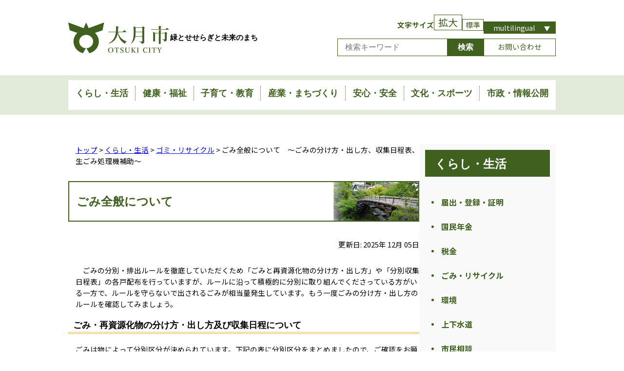

--- FILE ---
content_type: text/html
request_url: https://www.city.otsuki.yamanashi.jp/kurashi/gomi/gomi_dashikata_wakekata.html
body_size: 55188
content:
<!DOCTYPE html>
<html lang="ja">
    <head>
        <meta charset="UTF-8">
        <meta name="description" content="山梨県大月市の公式ホームページです。観光・イベント情報や市民の方向けの生活情報、行政情報など、さまざまな情報を発信しています。">
        <meta name="viewport" content="width=device-width">   <!--表示領域を端末画面にあわせる-->
		<meta name="format-detection" content="telephone=no"> <!--番号等を自動的にリンクにしない指定-->

		<title>ごみ全般について　～ごみの分け方・出し方、収集日程表、生ごみ処理機補助～</title>

        <link rel="icon" type="image/ico" href="../../images/favicon.ico">

		<link rel="preconnect" href="https://fonts.googleapis.com">
		<link rel="preconnect" href="https://fonts.gstatic.com" crossorigin>
		<link href="https://fonts.googleapis.com/css2?family=BIZ+UDPMincho:wght@400;700&family=Noto+Sans+JP:wght@400;600;700&display=swap" rel="stylesheet">

		<link rel="stylesheet" href="../../css/class_ww.css">
		<link rel="stylesheet" href="../../css/common.css">
	</head>
	<body class="under">
	<!-- WCVPASTE!html!../../parts-header2.html--><!-- ヘッダーここから -->
<!--<msearch>-->
<!-- Global site tag (gtag.js) - Google Analytics -->
<script async src="https://www.googletagmanager.com/gtag/js?id=G-ESV3VDS4YS"></script>
<script>
  window.dataLayer = window.dataLayer || [];
  function gtag(){dataLayer.push(arguments);}
  gtag('js', new Date());

  gtag('config', 'G-ESV3VDS4YS');
</script>

    <header class="header">
        <div class="wrap">
            <div class="header__lyt">
                <h1>
                    <a href="../../index.html">
                        <figure>
                            <img src="../../images/logo_otsuki.png" alt="大月市" width="209" height="63">
                        </figure>
                        <span>
                            緑とせせらぎと未来のまち
                        </span>
                    </a>
                    
                </h1>
                <div class="header__option">
                    <div class="header__option__setting">
                        <ul class="header__option__list">
                            <li class="header__option__item--size">
                                文字サイズ
                            </li>
                            <li class="header__option__item--expansion">
                                <a href="#" onclick="fontSize('larger')">
                                    拡大
                                </a>
                            </li>
                            <li class="header__option__item--standard">
                                <a href="#" onclick="fontSize('default')">
                                    標準
                                </a>
                            </li>
                        </ul>
                        <div class="header__multilingual">
                            <span class="header__multilingual__btn">
                                multilingual
                            </span>
                            <ul class="header__multilingual__list">
                                <li>
                                    <a href="https://translate.google.com/translate?sl=ja&tl=en&u=https://www.city.otsuki.yamanashi.jp/" target="_blank">
                                        English
                                    </a>
                                </li>
                                <li>
                                    <a href="https://translate.google.com/translate?sl=ja&tl=zh-CN&u=https://www.city.otsuki.yamanashi.jp/
" target="_blank">
                                        中文(簡体字)
                                    </a>
                                </li>
                                <li>
                                    <a href="https://translate.google.com/translate?sl=ja&tl=zh-TW&u=https://www.city.otsuki.yamanashi.jp/
" target="_blank">
                                        中文(繁体字)
                                    </a>
                                </li>
                                <li>
                                    <a href="https://translate.google.com/translate?sl=ja&tl=ko&u=https://www.city.otsuki.yamanashi.jp/" target="_blank">
                                        한국어
                                    </a>
                                </li>
                            </ul>
                        </div>
                        <div class="hamburger">
                            <div class="hamburger__btn">
                                <span class="line"></span>
                                <span class="line"></span>
                                <span class="line"></span>
                                <p class="hamburger__text yuMin">
                                    メニュー
                                </p>
                            </div>
                        </div>
                    </div>
                    <div class="header__option__setting">
                        <div class="header__form">
                            <form method="get" action="https://www.google.co.jp/search">
                                <input type="text" class="header__form__keyword" name="q" id="textfield" placeholder="検索キーワード" value="" />
                                <input type="submit" class="header__form__serch" name="btnG" id="button" value="検索" />
                                <input type="hidden" name="ie" value="utf-8" />
                                <input type="hidden" name="hl" value="ja" />
                                <input type="hidden" name="domains" value="www.city.otsuki.yamanashi.jp/" />
                                <input type="hidden" name="sitesearch" value="www.city.otsuki.yamanashi.jp/" />
                            </form>
                        </div>
                        <div class="header__otoiawase"><a href="../../contact/index.html">お問い合わせ</a></div>
                    </div>
                </div>
            </div>
        </div>
        <div class="header__mediaForm">
            <form method="get" action="https://www.google.co.jp/search">
                <input type="text" class="header__mediaForm__keyword" name="q" id="textfield" placeholder="検索キーワード" value="" />
                <input type="submit" class="header__mediaForm__serch" name="btnG" id="button" value="検索" />
                <input type="hidden" name="ie" value="utf-8" />
                <input type="hidden" name="hl" value="ja" />
                <input type="hidden" name="domains" value="www.city.otsuki.yamanashi.jp/" />
                <input type="hidden" name="sitesearch" value="www.city.otsuki.yamanashi.jp/" />
            </form>
        </div>
        <nav class="header__nav">
            <div class="wrap">
                <ul class="header__nav__list yuMin">
                    <li>
                        <a href="../index.html">
                            くらし・生活
                        </a>
                    </li>
                    <li>
                        <a href="../../health/index.html">
                            健康・福祉
                        </a>
                    </li>
                    <li>
                        <a href="../../kosodate/index.html">
                            子育て・教育
                        </a>
                    </li><li>
                        <a href="../../sangyo/index.html">
                            産業・まちづくり
                        </a>
                    </li>
                    <li>
                        <a href="../../anshin/index.html">
                            安心・安全
                        </a>
                    </li>
                    <li>
                        <a href="../../bunka/index.html">
                            文化・スポーツ
                        </a>
                    </li><li>
                        <a href="../../shisei/index.html">
                            市政・情報公開
                        </a>
                    </li>
                </ul>
            </div>
        </nav>
    </header>
<!--</msearch>-->
<!-- ヘッダーここまで --><!-- /WCVPASTE -->

	<main class="main">
		<div class="wrap">
			<div class="lyt">
				<div class="lyt__content">
<!-- コンテンツ ここから -->
<!--<msearch>--><p class="crumbs">
<!-- WCVCRUMBS!&gt;!pc_site --><a href="../../index.html">トップ</a> &gt; <a href="../">くらし・生活</a> &gt; <a href="./">ゴミ・リサイクル</a> &gt; ごみ全般について　～ごみの分け方・出し方、収集日程表、生ごみ処理機補助～<!-- /WCVCRUMBS -->
</p><!--</msearch>-->

<!-- WCVTABLE!../rows/block1_use.rows -->
<!-- WCVPARAM!add_rows!../../rows/block2_title.rows -->
<!-- WCVPARAM!add_rows!../../rows/block3_text.rows -->
<!-- WCVPARAM!add_rows!../../rows/block4_list.rows -->
<!-- WCVPARAM!add_rows!../../rows/block5_img.rows -->
<!-- WCVPARAM!add_rows!../../rows/block6_table.rows -->
<!-- WCVPARAM!add_rows!../../rows/block7_line.rows -->
<!-- WCVPARAM!add_rows!../../rows/insertmap.rows -->
<!--wcvrow!大見出し!13551875131-->
<h1><!-- wcvtext -->ごみ全般について<!-- /wcvtext -->
</h1>
<!--/wcvrow-->
<!--wcvrow!更新日!0001-->
<div class="update-time">
	<p>更新日:
		<!-- WCVPASTE!year -->2025<!--/WCVPASTE-->年
		<!-- WCVPASTE!month -->12<!--/WCVPASTE-->月
		<!--WCVPASTE!day-->05<!--/WCVPASTE-->日
	</p>
</div>
<!--/wcvrow-->

<!--wcvrow!テキスト左寄せ!13551875261-->
<p class="wcvleft"><!--wcvtable!../../rows/text.rows--><!-- WCVPARAM!add_rows!../../rows/img.rows -->
<!--wcvrow!黒テキスト!0002--><!-- wcvtext -->　ごみの分別・排出ルールを徹底していただくため「ごみと再資源化物の分け方・出し方」や「分別収集日程表」の各戸配布を行っていますが、ルールに沿って積極的に分別に取り組んでくださっている方がいる一方で、ルールを守らないで出されるごみが相当量発生しています。もう一度ごみの分け方・出し方のルールを確認してみましょう。<!-- /wcvtext --><!--/wcvrow-->
<!--/wcvtable--></p>
<!--/wcvrow-->

<!--wcvrow!小見出し!16807642630-->
<h3><!--wcvtext-->ごみ・再資源化物の分け方・出し方及び収集日程について<!--/wcvtext--></h3>
<!--/wcvrow-->

<!--wcvrow!テキスト左寄せ!14895556100-->
<p class="wcvleft"><!--wcvtable!../../rows/text.rows--><!-- WCVPARAM!add_rows!../../rows/img.rows -->
<!--wcvrow!黒テキスト!0003--><!--wcvtext-->ごみは物によって分別区分が決められています。下記の表に分別区分をまとめましたので、ご確認をお願いします。<br>
<a href="images/siwakeR7.pdf">◆令和７年度ごみと再資源化物の分け方・出し方</a><br>
<br>
<span class="text_red"><strong>　※&nbsp;&nbsp;令和７年４月１日（火）<span class="text_black">より乾電池ゴミ（ボタン電池を含む）は</span>「危険物」<br>
　　&nbsp; <span class="text_black">として収集します。ご協力をお願いいたします。</span></strong></span><br>
　<br>
＜外国語版＞&nbsp;<br>
<br>
　◇ <a href="images/eng.pdf">英語</a><br>
　◇ <a href="images/chi.pdf">中国語</a><br>
　◇ <a href="images/kor.pdf">韓国語</a><br>
　◇ <a href="images/por.pdf">ポルトガル語</a><br>
　◇ <a href="images/vie.pdf">ベトナム語</a><br>
<br>
<br>
ごみは分別区分ごとに収集日程が決められています。地区によって日程が異なるため、下記の表でお住いの地区の日程をご確認ください。<br>
<br>
<a href="images/nitteiR7.pdf">◆令和７年度可燃ごみ・不燃ごみ・再資源化物・粗大ごみ収集日程表</a><br>
<br>
＜不燃ごみ・再資源化物については、日程表を基に地区別にごみカレンダーを作成しました。こちらもご活用ください。＞<br>
<br>
　◇ <a href="images/R7-1.pdf">ごみカレンダー①</a><br>
　　【笹子町、初狩町、&nbsp;真木（前沢地区の高速より北側除く）】<br>
<br>
　◇&nbsp;<a href="images/R7-2.pdf">ごみカレンダー②</a><br>
　　【七保町、賑岡町（井山地区）】<br>
<br>
　◇&nbsp;<a href="images/R7-3.pdf">ごみカレンダー➂</a><br>
　　【&nbsp;国道20号より北側 ＜大月１～３丁目（浅利入口を除く）・御太刀＞、坂瀬、沢井】<br>
　<br>
　◇&nbsp;<a href="images/R7-4.pdf">ごみカレンダー④</a><br>
　　【富浜町、もえぎ、やまゆり、勤労青年センター、猿橋町（教員住宅・ビレッジハウス）】<br>
<br>
　◇&nbsp;<a href="images/R7-5.pdf">ごみカレンダー➄</a><br>
　　【&nbsp;梁川町、賑岡町（川隣・強瀬・石動） 、富士見台、猿橋町（東町・霞町・横町・仲町・寿町・小柳）】<br>
<br>
　◇&nbsp;<a href="images/R7-6.pdf">ごみカレンダー⑥</a><br>
　　【&nbsp;賑岡町（川隣・強瀬・石動を除く） 、真木（前沢地区の高速より北側）、花咲、美堂、北天神一丁目（３組の一部・５組）】<br>
<br>
　◇&nbsp;<a href="images/R7-7.pdf">ごみカレンダー➆</a><br>
　　【猿橋町（小倉・梨木・殿上・伊良原・アツクメ・恋路団地・小田・四季の丘・桂台・天神森・小篠・久保・太田・津成・藤崎）】<br>
<br>
　◇&nbsp;<a href="images/R7-8.pdf">ごみカレンダー⑧</a><br>
　　【国道２０号より南側＜大月１～２丁目・御太刀＞ ・駒橋、猿橋町（田中・小沢・幡野・朝日小沢、殿上の一部 〔第３常会６組〕)】<br>
<br>
<br>
◆<a href="images/2021kikennbutsu.pdf">令和３年度より危険物の回収を始めました</a><br>
※ リチウムイオン電池、スプレー缶やカセットガス缶、ライター等による火災事故を未然に防ぐため、危険物の回収を新たに始めます。市民の皆様のご協力をお願いいたします。再資源化物（飲料用ガラスビン、食品トレイ、牛乳パック）と、<span class="text_red"><strong>収集日が同じ</strong></span>になります。<!--/wcvtext--><!--/wcvrow-->
<!--/wcvtable--></p>
<!--/wcvrow-->


<!--wcvrow!小見出し!14187108141-->
<h3><!-- wcvtext -->ゴミ分別ガイドブック<!-- /wcvtext --></h3>
<!--/wcvrow-->


<!--wcvrow!テキスト左寄せ!14887929410-->
<p class="wcvleft"><!--wcvtable!../../rows/text.rows--><!-- WCVPARAM!add_rows!../../rows/img.rows -->
<!--wcvrow!黒テキスト!0006--><!--wcvtext-->出したいごみの、分け方・出し方が分からない時に、ご使用下さい。<br />
また、分け方・出し方を見ても分からない場合は、「まるたの森クーリンセンター（大月都留広域事務組合）」電話 ２０-２６５１に直接問い合わせて下さい。<!--/wcvtext--><!--/wcvrow-->
<!--/wcvtable--></p>
<!--/wcvrow-->
<!--wcvrow!テキスト左寄せ!14211174281-->
<p class="wcvleft"><!--wcvtable!../../rows/text.rows--><!-- WCVPARAM!add_rows!../../rows/img.rows -->
<!--wcvrow!黒テキスト!0007--><!-- wcvtext --><a href="images/gomibunbetugaide2.pdf">ゴミ分別ガイドブック</a><!-- /wcvtext --><!--/wcvrow-->
<!--/wcvtable--></p>
<!--/wcvrow-->
<!--wcvrow!小見出し!16807642800-->
<h3><!--wcvtext-->リサイクル<!--/wcvtext--></h3>
<!--/wcvrow-->
<!--wcvrow!テキスト左寄せ!14041184063-->
<p class="wcvleft"><!--wcvtable!../../rows/text.rows--><!-- WCVPARAM!add_rows!../../rows/img.rows -->
<!--wcvrow!黒テキスト!0005--><!-- wcvtext --><a href="images/R7recycle.pdf">リサイクルの基本～もう一度分別ポイントを確認しましょう～</a><!-- /wcvtext --><!--/wcvrow-->
<!--/wcvtable--></p>
<!--/wcvrow--><!--wcvrow!小見出し!17649170070-->
<h3><!--wcvtext-->ごみカレンダーへの有料広告の掲載について<!--/wcvtext--></h3>
<!--/wcvrow-->
<!--wcvrow!テキスト左寄せ!17649175470-->
<p class="wcvleft"><!--wcvtable!../../rows/text.rows--><!-- WCVPARAM!add_rows!../../rows/img.rows -->
<!--wcvrow!黒テキスト!0004--><!--wcvtext--><!--/wcvtext--><!--/wcvrow-->
<!--/wcvtable--></p>
<!--/wcvrow-->
<!--wcvrow!テキスト左寄せ!17649170640-->
<p class="wcvleft"><!--wcvtable!../../rows/text.rows--><!-- WCVPARAM!add_rows!../../rows/img.rows -->
<!--wcvrow!黒テキスト!0032--><!--wcvtext-->◆募集する印刷物の種類<br>
　◇掲載位置◇<br>
　　　掲載イメージは、ページ上部の「ごみカレンダー」をご覧ください。<br>
　◇掲載規格◇<br>
　　　１枠　縦4.7ｍｍ&times;横8.7ｍｍ<br>
　◇募集枠数◇<br>
　　　４枠<br>
　◇配布枚数◇<br>
　　　約１０，０００部<br>
<br>
◆募集期間<br>
　令和７年１２月５日（金）～１２月１２日（金）<br>
<br>
◆掲載期間<br>
　令和８年度中<br>
<br>
◆掲載料<br>
　１枠　２０，０００円<br>
<br>
◆その他<br>
　不明な点がございましたら、下記お問合せまでご連絡ください。<!--/wcvtext--><!--/wcvrow-->
<!--/wcvtable--></p>
<!--/wcvrow-->
<!--wcvrow!小見出し!13551875481-->
<h3><!-- wcvtext -->ごみステーションをきれいに使いましょう<!-- /wcvtext --></h3>
<!--/wcvrow--><!--wcvrow!テキスト左寄せ!13551875621-->
<p class="wcvleft"><!--wcvtable!../../rows/text.rows--><!-- WCVPARAM!add_rows!../../rows/img.rows -->
<!--wcvrow!黒テキスト!0033--><!-- wcvtext -->　各世帯から出されたごみをまとめて置く収集場所を「ごみステーション」と呼んでいます。ごみステーションは、地域の皆さんによって管理されています。いつもきれいな状態に管理が行われないと、カラス被害や収集・処理できない廃棄物が持ち込まれ、「ごみ」が「ごみ」を呼びステーションが維持できなくなってしまいます。利用する皆さんで管理のルールを決めてきれいに使いましょう。<!-- /wcvtext --><!--/wcvrow-->
<!--/wcvtable--></p>
<!--/wcvrow-->
<!--wcvrow!中央画像テキスト2!13551883001-->
<div class="wcv-centerbox clearfix">
<div class="wcv-centerimg-l"><!--wcvimage!limit300--><img src="images/ozawa_st_0.jpg" alt="管理が不十分な粗大ごみステーションの様子" width="300" height="221" />
<p class="wcvimg-center"><!--wcvtable!../../rows/text.rows--><!--wcvrow!黒テキスト!0034--><!-- wcvtext -->管理が不十分な粗大ごみステーション<!-- /wcvtext --><!--/wcvrow--><!--/wcvtable--></p>
</div>
<div class="wcv-centerimg-r"><!--wcvimage!limit300--><img src="images/yatubo_st_0.jpg" alt="収集・処理できないごみが持ち込まれた様子" width="300" height="221" />
<p class="wcvimg-center"><!--wcvtable!../../rows/text.rows--><!--wcvrow!黒テキスト!0035--><!-- wcvtext -->収集・処理できないごみが持ち込まれる<!-- /wcvtext --><!--/wcvrow--><!--/wcvtable--></p>
</div>
</div>
<!--/wcvrow--><!--wcvrow!小見出し!13551875482-->
<h3><!-- wcvtext -->決められた時間・場所に出しましょう<!-- /wcvtext --></h3>
<!--/wcvrow-->
<!--wcvrow!テキスト左寄せ!13551918191-->
<p class="wcvleft"><!--wcvtable!../../rows/text.rows--><!-- WCVPARAM!add_rows!../../rows/img.rows -->
<!--wcvrow!黒テキスト!0036--><!-- wcvtext -->　収集日の早朝から午前8時までに決められた場所に出しましょう。<br />
　収集時間は、交通事情、その日の収集量により一定ではありません。<br />
　収集残しを発生させないため、決められた時間に出す必要があります。<!-- /wcvtext --><!--/wcvrow-->
<!--/wcvtable--></p>
<!--/wcvrow-->
<!--wcvrow!小見出し!13551918361-->
<h3><!-- wcvtext -->ルール違反のごみは収集されません<!-- /wcvtext --></h3>
<!--/wcvrow-->
<!--wcvrow!右画像回込テキスト!13551887921-->
<div class="wcv-floatbox-right clearfix"><!--wcvimage--><img src="images/gomisuteker_0.jpg" class="wcvimg-floatright" alt="収集できないごみのステッカー" width="193" height="277" />
<!--wcvtable!../../rows/text.rows--><!-- WCVPARAM!add_rows!../../rows/ul_ol.rows -->
<!--wcvrow!黒テキスト!0037--><!-- wcvtext -->※収集残しの対象は<br />　１　分別が不徹底なごみ<br />　２　決められた日時以外に出されたごみ<br />　３　指定袋など決められた袋以外で出されたごみ<br />　４　同じごみが大量に出された場合<br />　５　事業所・商店・飲食店から出されたごみ（事業系ごみ）※注①<br /><br />※ごみが取り残されていた場合<br />　ステッカーが貼られた場合は、一旦ごみを持ち帰ってください。<br />　分別・排出ルールを確認して、あらためて次の収集日に出してください。<br /><br />注①　事業系ごみとは<br />　商店・事務所・飲食店など事業活動から出る包装紙やダンボールなどの紙ごみ・調理残飯からなる生ごみなどは事業系のごみであり、地域のごみステーションへは出せません。「量が少ない」「家庭から出るものと何ら変わらない」と思っていらっしゃる方もいるかもしれませんが、事業活動に関連して出るごみは「事業系ごみ」となり、自己処理していただくことになります。（廃掃法第3条に定められています。）<!-- /wcvtext --><!--/wcvrow-->
<!--/wcvtable-->
</div>
<!--/wcvrow-->
<!--wcvrow!小見出し!16152719930-->
<h3><!--wcvtext-->お問い合わせはこちらから<!--/wcvtext--></h3>
<!--/wcvrow-->
<!--wcvrow!テキスト左寄せ!16152720110-->
<p class="wcvleft"><!--wcvtable!../../rows/text.rows--><!-- WCVPARAM!add_rows!../../rows/img.rows -->
<!--wcvrow!黒テキスト!0038--><!--wcvtext--><strong>◎ごみの収集に関すること</strong><br />
令和2年10月1日からごみ収集に関する問合せは、下記の組合に連絡していただきますよう、よろしくお願いいたします。<br />
<br />
問合せ先&nbsp;大月都留環境事業協同組合　&nbsp;&nbsp;※ 対応時間 8時から17時まで（ごみ収集日のみ）<br />
<br />
電話番号 0554-45-5399<br />
<br />
ファックス 0554-45-5408<!--/wcvtext--><!--/wcvrow-->
<!--/wcvtable--></p>
<!--/wcvrow-->
<!--wcvrow!テキスト左寄せ!16152721770-->
<p class="wcvleft"><!--wcvtable!../../rows/text.rows--><!-- WCVPARAM!add_rows!../../rows/img.rows -->
<!--wcvrow!黒テキスト!0039--><!--wcvtext--><br />
<strong>◎ごみの収集以外のこと</strong><br />
<br />
問合せ先 大月市　市民課　生活環境担当<br />
<br />
電話番号 0554-23-8023<br />
<br />
ファックス 0554-23-1216<!--/wcvtext--><!--/wcvrow-->
<!--/wcvtable--></p>
<!--/wcvrow-->
<!--wcvrow!小見出し!13551875483-->
<h3><!-- wcvtext -->生ごみ処理機などの購入費を補助しています<!-- /wcvtext --></h3>
<!--/wcvrow-->
<!--wcvrow!テキスト左寄せ!13551941471-->
<p class="wcvleft"><!--wcvtable!../../rows/text.rows--><!-- WCVPARAM!add_rows!../../rows/img.rows -->
<!--wcvrow!黒テキスト!0040--><!-- wcvtext -->　生ごみを堆肥化して有効利用できるとともに、ごみの減量にも役立ちます。<br /><br />　<a href="http://www.city.otsuki.yamanashi.jp/kurashi/kankyo/namagomi.html">生ごみ処理容器購入助成事業</a>をご覧ください。<br /><br />　なお、購入前の事前申請になりますので、下記担当にお問い合わせください。<!-- /wcvtext --><!--/wcvrow-->
<!--/wcvtable--></p>
<!--/wcvrow-->
<!--wcvrow!中央画像テキスト2!13551933061-->
<div class="wcv-centerbox clearfix">
<div class="wcv-centerimg-l"><!--wcvimage!limit300--><img src="images/namagomisyoriki_0.jpg" alt="生ごみ処理機" width="173" height="211" />
<p class="wcvimg-center"><!--wcvtable!../../rows/text.rows--><!--wcvrow!黒テキスト!0041--><!-- wcvtext -->生ごみ処理機<!-- /wcvtext --><!--/wcvrow--><!--/wcvtable--></p>
</div>
<div class="wcv-centerimg-r"><!--wcvimage!limit300--><img src="images/konnposuto_0.jpg" alt="生ごみ処理容器（コンポスト）" width="173" height="211" />
<p class="wcvimg-center"><!--wcvtable!../../rows/text.rows--><!--wcvrow!黒テキスト!0042--><!-- wcvtext -->生ごみ処理容器（コンポスト）<!-- /wcvtext --><!--/wcvrow--><!--/wcvtable--></p>
</div>
</div>
<!--/wcvrow-->
<!-- /WCVTABLE --><!-- WCVPASTE!html!../../otoiawase/parts-otoiawase0602.html--><div class="otoiawase">
<p class="otoiawase__ttl"><!-- WCVTEXT -->お問い合わせ先<!-- /WCVTEXT --></p>
<p><!-- WCVTEXT --><a href="../../gyoumu/05shimin/index.html#shimin_02">市民生活部　市民課　生活環境担当</a><!-- /WCVTEXT --><br />
<!-- WCVTEXT -->〒401-8601　山梨県大月市大月二丁目6番20号<!-- /WCVTEXT --><br />
<!-- WCVTEXT -->ダイヤルイン：0554-23-8023<br />
ＦＡＸ：0554-23-1216<!-- /WCVTEXT --><br />
</p>
</div><!-- /WCVPASTE -->

<p class="btt"><!-- WCVTEXT --><a href="#header">▲ページのトップへ</a><!-- /WCVTEXT --></p>
<!-- コンテンツ ここまで -->

				</div>

<!-- WCVPASTE!html!../parts-side-navi.html--><!--左サイドバーここから-->
<!--<msearch>-->
	<aside class="lyt__side">
		<div class="lyt__side__nav">
			<div class="lyt__side__nav__head yuMin">
				<p><a href="../index.html">くらし・生活</a></p>
			</div>
			<ul class="lyt__side__nav__list">
<!-- WCVTABLE!../rows/side.rows -->
<!--wcvrow!サイドバー!17212862290-->
<li class="lyt__side__nav__item">
	<!-- WCVTEXT --><a href="../todoke/index.html">届出・登録・証明</a><!-- /WCVTEXT -->
</li>
<!-- /WCVROW -->
<!--wcvrow!サイドバー!17212862291-->
<li class="lyt__side__nav__item">
	<!-- WCVTEXT --><a href="../nenkin/index.html">国民年金</a><!-- /WCVTEXT -->
</li>
<!-- /WCVROW -->
<!--wcvrow!サイドバー!17212862292-->
<li class="lyt__side__nav__item">
	<!-- WCVTEXT --><a href="../zeikin/index.html">税金</a><!-- /WCVTEXT -->
</li>
<!-- /WCVROW -->
<!--wcvrow!サイドバー!17212862293-->
<li class="lyt__side__nav__item">
	<!-- WCVTEXT --><a href="index.html">ごみ・リサイクル</a><!-- /WCVTEXT -->
</li>
<!-- /WCVROW -->
<!--wcvrow!サイドバー!17212862294-->
<li class="lyt__side__nav__item">
	<!-- WCVTEXT --><a href="../kankyo/index.html">環境</a><!-- /WCVTEXT -->
</li>
<!-- /WCVROW -->
<!--wcvrow!サイドバー!17212862295-->
<li class="lyt__side__nav__item">
	<!-- WCVTEXT --><a href="../suido/index.html">上下水道</a><!-- /WCVTEXT -->
</li>
<!-- /WCVROW -->
<!--wcvrow!サイドバー!17212862296-->
<li class="lyt__side__nav__item">
	<!-- WCVTEXT --><a href="../sodan/index.html">市民相談</a><!-- /WCVTEXT -->
</li>
<!-- /WCVROW -->
<!--wcvrow!サイドバー!17212862296-->
<li class="lyt__side__nav__item">
	<!-- WCVTEXT --><a href="../sumai/index.html">住まい</a><!-- /WCVTEXT -->
</li>
<!-- /WCVROW -->
<!--wcvrow!サイドバー!17212862296-->
<li class="lyt__side__nav__item">
	<!-- WCVTEXT --><a href="../koukyoukoutuu/index.html">公共交通</a><!-- /WCVTEXT -->
</li>
<!-- /WCVROW -->
<!-- /WCVTABLE -->
			</ul>
		</div>
	</aside>
<!--</msearch>-->
<!--左サイドバーここまで--><!-- /WCVPASTE -->
			</div>
		</div>

	</main>



    <!-- WCVPASTE!html!../../parts-footer.html--><!-- フッターここから -->
<!--<msearch>-->
  <footer class="footer">
    <div class="wrap">
        <div class="footer__wrap">
            <div class="footer__logo">
                <a href="../../">
                    <figure>
                        <img src="../../images/logo_otsuki.png" alt="大月市" width="209" height="63">
                    </figure>
                </a>
            </div>
            <div class="footer__content">
                <div class="footer__lyt">
                    <div class="footer__address">
                        <address>
                            <p>
                                &#12306;401-8601
                                <br>
                                山梨県大月市大月2丁目6-20
                            </p>
                            <p>
                                <a href="tel:0554-22-2111">
                                    <span>電話</span>
                                    <span>:</span>
                                    0554-22-2111
                                </a>
                            </p>
                            <p>
                                <span>開庁日</span>
                                <span>:</span>
                                月～金曜日
                                <span>（祝日、年末年始除く）</span>
                            </p>
                            <p>
                                <span>開庁時間</span>
                                <span>:</span>
                                午前8時30分～午後5時15分
                            </p>
                        </address>
                    </div>
                    <div class="footer__access">
                        <ul class="footer__access__list">
                            <li class="footer__access__item">
                                <!-- WCVTEXT --><a href="../../sup/tel_fax.html">
                                    各課連絡先
                                </a><!-- /WCVTEXT -->
                            </li>
                            <li class="footer__access__item">
                                <!-- WCVTEXT --><a href="../../access/index.html">
                                    アクセス
                                </a><!-- /WCVTEXT -->
                            </li>
                        </ul>
                    </div>
                </div>
                <div class="footer__map">
                    <figure>
                        <!-- WCVIMAGE --><img src="../../images/img_footer_map.jpg" alt="マップ" width="480" height="318">
                    </figure>
                </div>
            </div>
            <nav class="footer__nav">
                <ul class="footer__nav__list">
                    <li class="footer__nav__item">
                        <!-- WCVTEXT --><a href="../../sup/about.html">
                            このサイトについて
                        </a><!-- /WCVTEXT -->
                    </li>
                    <li class="footer__nav__item">
                        <!-- WCVTEXT --><a href="../../sup/privacy.html">
                            個人情報の取り扱い
                        </a><!-- /WCVTEXT -->
                    </li>
                    <li class="footer__nav__item">
                        <!-- WCVTEXT --><a href="../../sup/sitemap.html">
                            サイトマップ
                        </a><!-- /WCVTEXT -->
                    </li>
                    <li class="footer__nav__item">
                        <!-- WCVTEXT --><a href="../../reiki/reiki_menu.html" target="_blank">
                            例規集
                        </a><!-- /WCVTEXT -->
                    </li>
                    <li class="footer__nav__item">
                        <!-- WCVTEXT --><a href="../../sup/link.html">
                            リンク
                        </a><!-- /WCVTEXT -->
                    </li>
                </ul>
            </nav>
            <div class="footer__copy">
                <p class="footer__copy__text">
                    Copyright &copy; Otsuki-City All rights reserved.
                </p>
            </div>
        </div>
    </div>
</footer>
<!-- フッターここまで --><!-- /WCVPASTE -->

    <!-- WCVPASTE!html!../../parts-hamburger.html--><!-- ハンバーガーメニューここから -->
<!--<msearch>-->
    <nav class="hamburger__content">
        <ul class="hamburger__menu">
            <li class="hamburger__menu__list yuMin">
                <a href="../index.html" class="hamburger__menu__item">
                    くらし・生活
                </a>
                <span class="hamburger__menu__btn btn"></span>
                <ul class="hamburger__dropList">
                    <li class="hamburger__dropChild">
                        <a href="../todoke/index.html">
                            届出・登録・証明
                        </a>
                    </li>
                    <li class="hamburger__dropChild">
                        <a href="../nenkin/index.html">
                            国民年金
                        </a>
                    </li>
                    <li class="hamburger__dropChild">
                        <a href="../zeikin/index.html">
                            税金
                        </a>
                    </li>
                    <li class="hamburger__dropChild">
                        <a href="index.html">
                            ごみ・リサイクル
                        </a>
                    </li>
                    <li class="hamburger__dropChild">
                        <a href="../kankyo/index.html">
                            環境
                        </a>
                    </li>
                    <li class="hamburger__dropChild">
                        <a href="../suido/index.html">
                            上下水道
                        </a>
                    </li>
                    <li class="hamburger__dropChild">
                        <a href="../sodan/index.html">
                            市民相談
                        </a>
                    </li>
                    <li class="hamburger__dropChild">
                        <a href="../sumai/index.html">
                            住まい
                        </a>
                    </li>
                    <li class="hamburger__dropChild">
                        <a href="../koukyoukoutuu/index.html">
                            公共交通
                        </a>
                    </li>
                </ul>
            </li>
            <li class="hamburger__menu__list yuMin">
                <a href="../../health/index.html" class="hamburger__menu__item">
                    健康・福祉
                </a>
                <span class="hamburger__menu__btn btn"></span>
                <ul class="hamburger__dropList">
                    <li class="hamburger__dropChild">
                        <a href="../../health/hoken/index.html">
                            医療・国民健康保険
                        </a>
                    </li>
                    <li class="hamburger__dropChild">
                        <a href="../../health/korei/index.html">
                            高齢者支援
                        </a>
                    </li>
                    <li class="hamburger__dropChild">
                        <a href="../../health/kaigo/index.html">
                            介護
                        </a>
                    </li>
                    <li class="hamburger__dropChild">
                        <a href="../../health/syogai/index.html">
                            障害者支援
                        </a>
                    </li>
                    <li class="hamburger__dropChild">
                        <a href="../../health/kenko/index.html">
                            健診・健康
                        </a>
                    </li>
                    <li class="hamburger__dropChild">
                        <a href="../../health/yobosessyu-2018-0124.html">
                            予防接種
                        </a>
                    </li>
                </ul>
            </li>
            <li class="hamburger__menu__list yuMin">
                <a href="../../kosodate/index.html" class="hamburger__menu__item">
                    子育て・教育
                </a>
                <span class="hamburger__menu__btn btn"></span>
                <ul class="hamburger__dropList">
                    <li class="hamburger__dropChild">
                        <a href="../../kosodate/kosodate/index.html">
                           子育て
                        </a>
                    </li>
                    <li class="hamburger__dropChild">
                        <a href="../../kosodate/gakkou/index.html">
                            学校教育
                        </a>
                    </li>
                    <li class="hamburger__dropChild">
                        <a href="../../kosodate/kyouikushien/index.html">
                            教育支援室
                        </a>
                    </li>
                </ul>
            </li>
            <li class="hamburger__menu__list yuMin">
                <a href="../../sangyo/index.html" class="hamburger__menu__item">
                    産業・まちづくり
                </a>
                <span class="hamburger__menu__btn btn"></span>
                <ul class="hamburger__dropList">
                    <li class="hamburger__dropChild">
                        <a href="../../sangyo/tiikiokoshi/index.html">
                           地域おこし協力隊
                        </a>
                    </li>
                    <li class="hamburger__dropChild">
                        <a href="../../sangyo/machi/index.html">
                            まちづくり
                        </a>
                    </li>
                    <li class="hamburger__dropChild">
                        <a href="../../sangyo/ippin/index.html">
                            一駅逸品
                        </a>
                    </li>
                    <li class="hamburger__dropChild">
                        <a href="../../sangyo/syoukougyo/otsuki-keitora-ichi.html">
                           大ツキ軽トラ市
                        </a>
                    </li>
                    <li class="hamburger__dropChild">
                        <a href="../../sangyo/nouringyo/index.html">
                            農業・林業
                        </a>
                    </li>
                    <li class="hamburger__dropChild">
                        <a href="../../sangyo/syoukougyo/index.html">
                            工業・商業
                        </a>
                    </li>
                    <li class="hamburger__dropChild">
                        <a href="../../sangyo/shigoto/index.html">
                            仕事
                        </a>
                    </li>
                </ul>
            </li>
            <li class="hamburger__menu__list yuMin">
                <a href="../../anshin/index.html" class="hamburger__menu__item">
                    安心・安全
                </a>
                <span class="hamburger__menu__btn btn"></span>
                <ul class="hamburger__dropList">
                    <li class="hamburger__dropChild">
                        <a href="../../anshin/bosai_saigai/index.html">
                           防災・災害
                        </a>
                    </li>
                    <li class="hamburger__dropChild">
                        <a href="../../anshin/bouhan_bouryokutsuihou/index.html">
                            防犯・暴力追放
                        </a>
                    </li>
                </ul>
            </li>
            <li class="hamburger__menu__list yuMin">
                <a href="../../bunka/index.html" class="hamburger__menu__item">
                    文化・スポーツ
                </a>
                <span class="hamburger__menu__btn btn"></span>
                <ul class="hamburger__dropList">
                    <li class="hamburger__dropChild">
                        <a href="../../bunka/shisetsu/index.html">
                           生涯学習施設
                        </a>
                    </li>
                    <li class="hamburger__dropChild">
                        <a href="../../bunka/bunka/index.html">
                            文化
                        </a>
                    </li>
                    <li class="hamburger__dropChild">
                        <a href="../../bunka/sports/index.html">
                           スポーツ
                        </a>
                    </li>
                    <li class="hamburger__dropChild">
                        <a href="../../bunka/event/index.html">
                            イベント・講座・講習
                        </a>
                    </li>
                </ul>
            </li>
            <li class="hamburger__menu__list yuMin">
                <a href="../../shisei/index.html" class="hamburger__menu__item">
                    市政・情報公開
                </a>
                <span class="hamburger__menu__btn btn"></span>
                <ul class="hamburger__dropList">
                    <li class="hamburger__dropChild">
                        <a href="../../shisei/shisaku_keikaku/index.html">
                           施策・計画
                        </a>
                    </li>
                    <li class="hamburger__dropChild">
                        <a href="../../shisei/nyusatsu/index.html">
                            入札・契約
                        </a>
                    </li>
                    <li class="hamburger__dropChild">
                        <a href="../../shisei/jyohokokai/index.html">
                           情報公開
                        </a>
                    </li>
                    <li class="hamburger__dropChild">
                        <a href="../../shisei/senkyo/index.html">
                            選挙
                        </a>
                    </li>
                    <li class="hamburger__dropChild">
                        <a href="../../shisei/kyodo/index.html">
                           協働
                        </a>
                    </li>
                    <li class="hamburger__dropChild">
                        <a href="../../shisei/iinkai_shingikai/index.html">
                            委員会・審議会
                        </a>
                    </li>
                    <li class="hamburger__dropChild">
                        <a href="../../shisei/tokei/index.html">
                           統計・データ
                        </a>
                    </li>
                    <li class="hamburger__dropChild">
                        <a href="../../shisei/chosa/index.html">
                            アンケート・調査
                        </a>
                    </li>
                    <li class="hamburger__dropChild">
                        <a href="../../shisei/public_comment.html">
                            パブリックコメント
                        </a>
                    </li>
                </ul>
            </li>
        </ul>
        <div class="hamburger__other">
            <ul class="hamburger__other__list">
                <li class="hamburger__other__item">
                    <a href="../../sup/sitemap.html">
                        サイトマップ
                    </a>
                </li>
                <li class="hamburger__other__item">
                    <a href="../../sup/link.html">
                        リンク
                    </a>
                </li>
                <li class="hamburger__other__item">
                    <a href="../../contact/index.html">
                        お問い合わせ
                    </a>
                </li>
            </ul>
        </div>
    </nav>
<!-- ハンバーガーメニューここまで --><!-- /WCVPASTE -->

<!-- WCVPASTE!html!../../parts-footer_JS.html--><!-- フッターJSここから -->
<!--<msearch>-->
        <!--jquery-->
        <script src="https://ajax.googleapis.com/ajax/libs/jquery/3.6.3/jquery.min.js"></script>
        <!--文字サイズー-->
        <script type="text/javascript" src="../../js/fontsize.js"></script>
        <!--スライダー-->
        <script type="text/javascript" src="https://cdn.jsdelivr.net/npm/slick-carousel@1.8.1/slick/slick.min.js"></script>

        <script>
            $(function () {
                //変数宣言
                //slick 
                const mvList    =   $('.header__mv__list');
                //stop start
                const stopBtn   =   $('.header__mv__btn--stop');
                const startBtn  =   $('.header__mv__btn--start');
                //active & open
                const list	=	$('.hamburger__content');
                const top = $('.top');
                const btn = $('.btn');

                const mltList = $('.header__multilingual__list');

                //slick header__mv__list
                mvList.slick({
                    auto: true,
                    autoplay: true,//自動再生
                    autoplaySpeed: 5000,//再生速度
                    speed: 500,//スライド、フェードアニメーションの速度を設定
                    infinite: true,//無限再生
                    slidesToShow: 1,//表示するスライドの枚数を設定
                    slidesToScroll: 1,//一度にスクロールするスライドの数を設定
                    arrows: false, //左右矢印の表示
                    dots: true, //ドットを表示する
                    dotsClass: 'slide-dots',//ドットのクラス名
                    appendDots: $('.header__mv__btn'),//ナビゲーション用ドットを表示する場所の変更
                });
        
                //mvのスタート、ストップ
                stopBtn.on('click', function() {
	    	        mvList.slick('slickPause');
                    startBtn.addClass('show');
                    if($(this).hasClass('show')){
                       $(this).removeClass('show');
                    }
    	        });
                startBtn.on('click', function() {
		            mvList.slick('slickPlay');
                    stopBtn.addClass('show');
                    if($(this).hasClass('show')){
                       $(this).removeClass('show');
                    }
	            });

                //ハンバーガーメニュー ナビゲーション開閉
                $('.hamburger__btn').on('click',function(){
                    if($(this).hasClass('active')){//activeを持っているとき
                        $(this).removeClass('active');//active削除
                        list.removeClass('active');
                        top.removeClass('active');
                        $('.btn').removeClass('open');//open削除
                        $('.hamburger__dropList').removeClass('open');
                        $(this).find('.hamburger__text').html('メニュー');//メニューに書き換え
                    }else{//activeを持っていないとき
                        $(this).addClass('active');//active追加
                        list.addClass('active');
                        top.addClass('active');
                        $(this).find('.hamburger__text').html('閉じる');//閉じるに書き換え
                    }
                });

                //アコーディオンメニュー表示
                $(btn).on('click',function(){
                    if($(this).hasClass('open')){
                        $(this).removeClass('open');
                        $(this).next().removeClass('open');
                    }else{ 
                        $(this).addClass('open');
                        $(this).next().addClass('open');
                    }
                });

                //multilingual 言語リスト表示
                $('.header__multilingual__btn').click(function(){
                    if($(this).hasClass('appear')){
                        $(this).removeClass('appear');
                        mltList.removeClass('appear');
                    }else{
                        $(this).addClass('appear');
                        mltList.addClass('appear');
                    }
                });
                //マウスオーバー
                $('.header__multilingual__btn').on('mouseover',function(){
                    if($(this).hasClass('appear')){
                        $(this).removeClass('appear');
                        mltList.removeClass('appear');
                    }else{
                        $(this).addClass('appear');
                        mltList.addClass('appear');
                    }
                });
                //マウスリーブ
                $('.header__multilingual__btn').on('mouseleave',function(){
                    if($(this).hasClass('appear')){
                        $(this).removeClass('appear');
                        mltList.removeClass('appear');
                    }
                });

                //言語リストの表示維持
                $('.header__multilingual__list').on('mouseover',function(){
                    if(!$(this).hasClass('appear')){
                        $(this).addClass('appear');
                    }
                });
                //言語リストの表示解除
                $('.header__multilingual__list').on('mouseleave',function(){
                    if($(this).hasClass('appear')){
                        $(this).removeClass('appear');
                    }
                });

                //リサイズ
                $(window).resize(function (){
                    if($(list).hasClass('active')){
                        list.removeClass('active');
                        top.removeClass('active');
                        $('.hamburger__btn').removeClass('active');
                        $('.btn').removeClass('open');//open削除
                        $('.hamburger__dropList').removeClass('open');
                        $('.hamburger__btn').find('.hamburger__text').html('メニュー');//メニューに書き換え
                    }
                })

                //scrollクラス埋め込み
                $('.under table').wrap('<div class="scroll"></div>');

                //videoクラス埋め込み
                $("iframe[src*='www.youtube.com']").wrap('<div class="video"></div>');

                //更新日
                const koushin   =   '.update-time';
                $(koushin).each(function(){
                    $(this).find('p').each(function() {
                        let pCont = $(this).html();
                        let text = /<!-- WCVPASTE!year -->(.*?)<!--\/WCVPASTE-->/gs;
                        let matches = pCont.match(text);

                        if (matches !== null) {
                            for (let i = 0; i < matches.length; i++) {
                                let txtBetConte = matches[i].replace(/<!-- WCVPASTE!year -->|<!--\/WCVPASTE-->/g, '').trim();
                                if (txtBetConte !== '') {
                                    //yearにテキストあり
                                    $(this).parent(koushin).css('display','block');
                                } else {
                                    //yearにテキストなし
                                }
                            }
                        } else {
                            // WCVPASTE!yearコメントなし
                        }
                    });
                });

                //Page Top
                $('.btt a').on('click',function(){
                    event.preventDefault();
                    $('body, html').animate({ scrollTop: 0 }, 300);
                    return false;
                });
                
                //Local Link
                $('a[href^="#"]').on('click',function(){
                    let speed = 300;　//スクロールスピード
                    let headerHight = 140;
                    let href= $(this).attr("href");
                    let target = $(href == "#" || href == "" ? 'html' : href);
                    let position = target.offset().top - headerHight;
                    $("html, body").animate({scrollTop:position}, speed, "swing");
                    return false;
                });

                //Set Language URL
                let baseUrl     =   'https://translate.google.com/translate?sl=ja&tl=';
                let currentUrl  =   location.href;
                if(currentUrl.includes('.translate.goog')){
                    $('.header__multilingual').hide();
                }else{
                    let languageUrls = [
                        { lang: 'en', index: 0 },
                        { lang: 'zh-CN', index: 1 },
                        { lang: 'zh-TW', index: 2 },
                        { lang: 'ko', index: 3 }
                    ];
                    languageUrls.forEach(item => {
                        let tmpUrl = baseUrl + item.lang + '&u=' + currentUrl;
                        $('.header__multilingual__list li a').eq(item.index).attr('href', tmpUrl);
                    });
                }

                //Check File Size
                const filesize  =   10485760;
                const filetype  =   ['jpg','jpeg','jpeg','png','PNG','gif','GIF'];
                const zenkaku   =   
                $('input[type="file"]').on('change',function(){
                    $('.errmsg').remove();
                    let file    =   $(this).prop('files')[0];
                    let size    =   file.size;
                    if(filesize < size){
                        $(this).val('');
                        $(this).after('<p class="errmsg" style="color:#f00;">ファイルサイズの上限を超えています。</p>');
                    }
                    let type    =   file.type.split('/')[1];
                    if(!filetype.includes(type)){
                        $(this).val('');
                        $(this).after('<p class="errmsg" style="color:#f00;">JPG、GIF、PNGファイルの画像を添付してください。</p>');
                    }
                    let name    =   file.name;
                    if(name.match(/[^\x01-\x7E\xA1-\xDF]+/)){
                        $(this).val('');
                        $(this).after('<p class="errmsg" style="color:#f00;">ファイル名に全角が含まれています。</p>');
                    }
                    
                });


            });
        </script>
<!-- フッターJSここまで --><!-- /WCVPASTE -->
	</body>
</html>

--- FILE ---
content_type: text/css
request_url: https://www.city.otsuki.yamanashi.jp/css/class_ww.css
body_size: 3175
content:
@charset "UTF-8";

/* =========================================================================
　1.h2,h3
　2.p
  3.font
  4.ul,ol
  5.hr
  6.table

========================================================================= */

a {
  text-decoration: underline;
  text-underline-offset: 0.1em;
  -webkit-transition: 0.2s;
  transition: 0.2s;
  padding: 0 0.5em;
  color: #a82a2a;
}

/*a:hover {
  background: #a82a2a;
  color: #fff;
  text-decoration: none;
}*/

/* -------------------------------------------------------------------------
 1.h2,h3
------------------------------------------------------------------------- */

/*-------- h2 --------*/
/*
h2{
  font-size: 1.6rem;
  background: #a82a2a;
  color: #fff;
  padding: 0.5rem;
  text-align: center;
}
*/


/*-------- h3 --------*/
h3{
  font-size: 1.4rem;
  margin: 20px 5px 10px;
  padding: 0 15px 0 15px;
  border: 1px solid #a82a2a;
  border-left-width: 10px;
  border-left-style: solid;
  border-left-color: #a82a2a;
  line-height: 2;
}

/*-------- h4 --------*/
h4{
  font-size: 1.2rem;
  margin: 20px 5px 10px;
  padding: 5px 20px 3px;
  border-bottom: 1px solid #AAA;
  border-left-width: 4px;
  border-left-style: solid;
  border-left-color: #a82a2a;
}

/* -------------------------------------------------------------------------
 2.p
------------------------------------------------------------------------- */
/*
p {
	margin: 1em 20px 1em 20px;
	line-height: 1.3;
}
*/
/* -------------------------------------------------------------------------
 3.font
------------------------------------------------------------------------- */
.text_black {
	color: #000;
}

.text_red {
	color: #D40B00;
}
.text_blue {
	color: #1F65FD;
}
.text_green {
	color: #3C8209;
}
/* -------------------------------------------------------------------------
 4.ul,ol
------------------------------------------------------------------------- */
ul, ol {
  padding: 0;
  margin: 0;
  list-style-position: inside;
}

ul li{
  margin-bottom: 0.5rem;
}

/*-------- 目次 --------*/
ul.indexlist {
/*	font-size: 125%;*/
	margin: 10px 20px;
}
ul.indexlist li {
	margin: 0 0 10px !important;
	padding: 8px 10px 10px 5px !important;
	border-bottom: 1px dotted #989CA0;
	background: none;
}


/* -------------------------------------------------------------------------
 5.hr
------------------------------------------------------------------------- */
hr {
	border: 1px dashed #ccc;
    margin-top: 2rem;
    margin-bottom: 2rem;
}

/* -------------------------------------------------------------------------
 6.table
------------------------------------------------------------------------- */
table {
  clear: both;
  width: 100% !important;
  margin: 0;
  border-collapse: collapse;
  border: 1px solid #666;
  border-spacing: 0;
  empty-cells: show;
}

table caption {
  color: #000;
  font-size: 120%;
  text-align: center;
  padding: 5px 5px 3px;
  font-weight: bold;
}

th {
  color: #000;
  font-weight: bold;
  text-align: center;
  vertical-align: middle;
  padding: 7px;
  border: 1px solid #999;
  background-color: #E5E5E5;
}
td {
  text-align: left;
  vertical-align: middle;
  padding: 7px;
  border: 1px solid #999;
}

--- FILE ---
content_type: text/css
request_url: https://www.city.otsuki.yamanashi.jp/css/common.css
body_size: 47932
content:
@charset "UTF-8";
/* CSS Document */
/************************************************
Reset CSS
全体設定
header共通
下層共通
メインコンテンツ（下層）
サイドバー
独自
top page
トップページヘッダー
slick
下層
メディアクエリ
ヒーローバナー 20240906
重要なお知らせ 20250716
************************************************/
/* Reset CSS */
html, body, div, span, applet, object, iframe, h1, h2, h3, h4, h5, h6, p, figure, blockquote, pre, a, abbr, acronym, address, big, cite, code, del, dfn, em, img, ins, kbd, q, s, samp, small, strike, strong, sub, sup, tt, var, b, u, i, center, dl, dt, dd, ol, ul, li, fieldset, form, label, legend, table, caption, tbody, tfoot, thead, tr, th, td {
  margin: 0;
  padding: 0;
  border: 0;
  font-size: 100%;
  vertical-align: bottom;
}

/* HTML5 display-role reset for older browsers */
article, aside, details, figcaption, figure, footer, header, hgroup, menu, nav, section {
  display: block;
}

* {
  box-sizing: border-box;
}

section {
  position: relative;
  width: 100%;
}

ol, ul {
  list-style: none;
}

blockquote, q {
  quotes: none;
}

blockquote:before, blockquote:after, q:before, q:after {
  content: "";
  content: none;
}

table {
  border-collapse: collapse;
  border-spacing: 0;
}

/*全体設定*/
a {
  background-color: transparent;
  text-decoration: none;
  color: inherit;
}

body {
  font-family: "Noto Sans JP", "Helvetica Neue", Arial, "Hiragino Kaku Gothic ProN", "Hiragino Sans", "BIZ UDPGothic", Meiryo, sans-serif;
  color: #000;
  text-align: justify;
  background-color: #fff;
  font-size: 16px;
  line-height: 1.6;
}

h1, h2, h3, h4, h5 {
  font-family: "Yu Mincho", "YuMincho", serif;
}

.wrap {
  max-width: 1000px;
  width: 100%;
  margin: 0 auto;
}

img {
  vertical-align: bottom;
}

.head {
  font-size: 24px;
  font-weight: 600;
  position: relative;
}
.head::after {
  content: "";
  width: 286px;
  height: 1px;
  position: absolute;
  bottom: 0;
  left: 0;
}

.linkBtn {
  position: absolute;
  width: -moz-fit-content;
  width: fit-content;
  height: auto;
}
.linkBtn a {
  display: block;
  position: relative;
  background-color: #fff;
  padding-top: 3px;
  padding-right: 1.9em;
  padding-bottom: 3px;
  padding-left: 10px;
  transition: 0.3s;
}
.linkBtn a::after {
  content: "";
  position: absolute;
  width: 5.84px;
  height: 5.84px;
  transform: rotate(45deg);
  transition: 0.3s;
}

.yuMin {
  font-family: "Yu Mincho", "YuMincho", serif;
}

.lytEve {
  display: flex;
  justify-content: space-between;
  gap: 50px;
  margin-bottom: 150px;
  padding-left: 30px;
}

.del {
  display: none;
}

/*header共通*/
.header {
  margin-top: 30px;
  margin-bottom: 60px;
}
.header__lyt {
  display: flex;
  justify-content: space-between;
  align-items: center;
  margin-bottom: 30px;
}
.header__lyt h1 a {
  display: flex;
  align-items: center;
  justify-content: space-between;
  gap: 15px;
}
.header__lyt h1 a span {
  font-weight: 600;
}
.header__option__setting {
  display: flex;
  align-items: flex-end;
  justify-content: flex-end;
  gap: 20px;
  margin-bottom: 9px;
}
.header__option__list {
  display: flex;
  align-items: flex-end;
  gap: 10px;
}
.header__option__item--size {
  font-weight: 700;
  color: #40601f;
}
.header__option__item--expansion a {
  font-size: 20px;
  color: #40601f;
  border: 1px solid #40601f;
  padding: 0 8px 1px;
}
.header__option__item--standard a {
  color: #40601f;
  border: 1px solid #40601f;
  padding: 0 6px 1px;
}
.header__multilingual {
  position: relative;
  width: 148px;
}
.header__multilingual__btn {
  position: relative;
  display: block;
  color: #fff;
  background-color: #40601f;
  text-indent: 20px;
  padding: 1px 0;
  border-bottom: 1px solid #fff;
  cursor: pointer;
}
.header__multilingual__btn::after {
  content: "";
  position: absolute;
  width: 0;
  height: 0;
  border-style: solid;
  border-top: 10px solid #fff;
  border-right: 6px solid transparent;
  border-bottom: 0;
  border-left: 6px solid transparent;
  top: calc(50% - 0.2em);
  right: 0.8em;
}
.header__multilingual__list {
  width: 100%;
  position: absolute;
  opacity: 0;
  z-index: -1;
  transition: 0.3s;
}
.header__multilingual__list.appear {
  opacity: 1;
  z-index: 1000;
  max-height: 200px;
}
.header__multilingual__list li {
  position: relative;
  background-color: #40601f;
  margin-bottom: auto;
}
.header__multilingual__list li:last-child::after {
  border-bottom: 0;
}
.header__multilingual__list li::after {
  content: "";
  position: absolute;
  width: calc(100% - 12px);
  border-bottom: 1px dashed #fff;
  right: 0;
  left: 0;
  margin: auto;
  bottom: 0;
}
.header__multilingual__list li a {
  display: block;
  color: #fff;
  text-align: center;
  transition: 0.3s;
}
.header__multilingual__list li a:hover {
  opacity: 0.8;
}
.header__form form {
  width: 300px;
  height: 36px;
  display: flex;
  align-items: end;
}
.header__form__keyword {
  font-size: 16px;
  width: calc(100% - 74px);
  height: 100%;
  padding: 9px 0 9px 15px;
  border: 1px solid #40601F;
}
.header__form__serch {
  width: 74px;
  height: 100%;
  font-size: 16px;
  font-weight: 700;
  color: #fff;
  background-color: #40601F;
  border: 2px solid #40601F;
  text-align: center;
  cursor: pointer;
  padding-top: 2px;
}
.header__otoiawase {
  color: #40601f;
  border: 1px solid #40601f;
  width: 148px;
  height: 36px;
}
.header__otoiawase a {
  width: 100%;
  height: 100%;
  display: flex;
  justify-content: center;
  align-items: center;
  padding-bottom: 3px;
}
.header__mediaForm {
  display: none;
  width: calc(100% - 40px);
  height: 38px;
  margin: 110px auto 15px;
}
.header__mediaForm form {
  display: flex;
  align-items: center;
  height: 100%;
}
.header__mediaForm__keyword {
  font-size: 16px;
  width: calc(100% - 61.55px);
  height: 100%;
  padding: 9px 0 9px 15px;
  border: 1px solid #40601F;
  border-radius: 0;
}
.header__mediaForm__serch {
  width: 61.55px;
  font-size: 16px;
  font-weight: 700;
  color: #fff;
  background-color: #40601F;
  border: 2px solid #40601F;
  text-align: center;
  cursor: pointer;
  height: 100%;
  padding-top: 6px;
  padding-bottom: 4px;
  border-radius: 0;
}
.header__nav__list {
  display: flex;
  justify-content: space-between;
}
.header__nav__list li {
  position: relative;
}
.header__nav__list li:first-child {
  padding-left: 0;
}
.header__nav__list li:last-child {
  padding-right: 0;
}
.header__nav__list li::after {
  content: "";
  position: absolute;
  width: 1px;
  height: 30px;
  border-right: 1px dotted #40601F;
  top: 4px;
  right: -12px;
}
.header__nav__list li:last-child::after {
  content: none;
}
.header__nav__list li a {
  display: block;
  font-size: 18px;
  font-weight: 600;
  color: #40601f;
  padding: 5px 5px 4px 5px;
  border-radius: 4px;
  transition: 0.3s;
}
.header__nav__list li a:hover {
  color: #fff;
  background-color: #40601f;
}

.hamburger {
  display: none;
  position: relative;
}
.hamburger__btn {
  position: relative;
  width: 60px;
  height: 60px;
  border-radius: 5px;
  background-color: #40601f;
  cursor: pointer;
}
.hamburger__btn.active .line:first-child {
  top: 24px;
  left: 29px;
  transform: translate(-50%, -50%) rotate(40deg);
}
.hamburger__btn.active .line:nth-child(2) {
  display: none;
}
.hamburger__btn.active .line:nth-child(3) {
  top: 24px;
  left: 29px;
  transform: translate(-50%, -50%) rotate(-40deg);
}
.hamburger__btn .line {
  display: block;
  position: absolute;
  width: 28px;
  height: 2px;
  background: #fff;
  left: calc(50% - 14px);
  transition: 0.3s;
}
.hamburger__btn .line:first-child {
  top: 10px;
}
.hamburger__btn .line:nth-child(2) {
  top: 21px;
}
.hamburger__btn .line:nth-child(3) {
  top: 31px;
}
.hamburger__text {
  position: absolute;
  font-size: 12px;
  font-weight: 600;
  color: #fff;
  bottom: 3px;
  left: 0;
  right: 0;
  text-align: center;
}
.hamburger__content {
  position: fixed;
  width: 100%;
  height: calc(100% - 94px);
  top: 94px;
  right: -120%;
  background: rgba(64, 96, 31, 0.95);
  z-index: 999;
  transition: right 0.3s;
  padding: 0 20px 60px;
  overflow-y: scroll;
}
.hamburger__content.active {
  right: 0;
}
.hamburger__menu {
  padding-top: 30px;
  margin-bottom: 40px;
}
.hamburger__menu__list {
  position: relative;
  width: 100%;
  background-color: #fff;
  margin-bottom: 20px;
}
.hamburger__menu__list:last-child {
  margin-bottom: 0;
}
.hamburger__menu__list a {
  color: #40601f;
  transition: 0.3s;
}
.hamburger__menu__list a:hover {
  opacity: 0.8;
}
.hamburger__menu__item {
  display: block;
  width: 100%;
  font-size: 18px;
  font-weight: 600;
  padding-top: 11px;
  padding-bottom: 8px;
  padding-left: 20px;
  border-bottom: 1px solid #40601f;
}
.hamburger__menu__btn {
  position: absolute;
  width: 45px;
  height: 45px;
  top: 0;
  right: 0;
  cursor: pointer;
}
.hamburger__menu__btn::after {
  content: "";
  width: 5.84px;
  height: 5.84px;
  border-top: 1px solid #40601f;
  border-right: 1px solid #40601f;
  position: absolute;
  top: calc(50% - 4px);
  right: calc(50% - 4px);
  transform: rotate(135deg);
  transition: 0.3s;
}
.hamburger__menu__btn.open::after {
  transform: scale(1, -1) rotate(135deg);
  transition: 0.3s;
}
.hamburger__dropList {
  opacity: 0;
  max-height: 0;
  overflow: hidden;
  transition: 0.3s;
}
.hamburger__dropList.open {
  opacity: 1;
  max-height: 500px;
  overflow: auto;
}
.hamburger__dropChild::after {
  content: "";
  position: absolute;
  width: calc(100% - 15px);
  border-bottom: 1px dashed #40601F;
  right: 0;
  left: 0;
  margin: auto;
}
.hamburger__dropChild a {
  display: block;
  font-size: 16px;
  font-weight: 600;
  padding-top: 10px;
  padding-bottom: 8px;
  padding-left: 30px;
  transition: 0.3s;
}
.hamburger__dropChild a:hover {
  opacity: 0.8;
}
.hamburger__other__list {
  display: flex;
  justify-content: center;
  align-items: center;
  gap: 30px;
}
.hamburger__other__item a {
  font-size: 14px;
  color: #fff;
  text-decoration: underline;
}
.hamburger__other__item a:hover {
  text-decoration: none;
}

/*footer*/
.footer {
  max-width: 1800px;
  width: 100%;
  margin: 0 auto;
  padding-top: 40px;
  padding-bottom: 40px;
}
.footer__wrap {
  padding: 40px 40px 20px 40px;
  background-color: #F5F7FA;
  border-radius: 24px;
}
.footer__logo {
  margin-bottom: 45px;
}
.footer__content {
  display: flex;
  justify-content: space-between;
  align-items: flex-end;
  margin-top: -106px;
  margin-bottom: 35px;
}
.footer__lyt {
  display: flex;
  flex-direction: column;
  justify-content: space-between;
  gap: 50px;
}
.footer__address address {
  font-style: normal;
}
.footer__address address p {
  margin-bottom: 10px;
}
.footer__address address p:last-child {
  margin-bottom: 0;
}
.footer__address address p br {
  display: none;
}
.footer__address address p span:first-child {
  display: inline-block;
  width: 70px;
  font-weight: 600;
}
.footer__access__list {
  display: flex;
  gap: 20px;
  align-items: flex-end;
}
.footer__access__item {
  width: 170px;
}
.footer__access__item a {
  display: block;
  font-size: 14px;
  text-align: center;
  padding: 8px 0;
  color: #fff;
  background-color: #40601f;
  box-shadow: 3px 4px 2px #a8a8a8;
  border: 1px solid #40601f;
  transition: 0.3s;
}
.footer__access__item a:hover {
  transform: translate(0, 5px);
  color: #000;
  background-color: #fff;
  box-shadow: none;
}
.footer__nav {
  padding: 0 60px;
  padding: 0 2.5em;
  margin-bottom: 40px;
}
.footer__nav__list {
  display: flex;
  justify-content: space-between;
  align-items: flex-end;
  gap: 42px;
}
.footer__nav__item a {
  text-decoration: underline;
}
.footer__nav__item a:hover {
  text-decoration: none;
}
.footer__copy__text {
  font-size: 14px;
  text-align: center;
}

/*下層共通*/
/*メインコンテンツ（下層）*/
.lyt__content {
  flex: 1;
  word-break: break-all;
}
.lyt__content h1 {
  width: 100%;
  position: relative;
  line-height: 1.4;
  font-size: 24px;
  font-weight: 600;
  color: #40601f;
  border: 2px solid #40601f;
  padding: 23.5px 185px 22.5px 15px;
  margin-top: 30px;
  margin-bottom: 35px;
  overflow: hidden;
  background: linear-gradient(90deg, rgb(255, 255, 255) 0%, rgb(255, 255, 255) 74%, rgba(255, 255, 255, 0.5) 76%, rgba(255, 255, 255, 0) 79%);
}
.lyt__content h1::after {
  content: "";
  width: 180px;
  height: 100%;
  position: absolute;
  z-index: -10;
  top: 0;
  right: -3px;
  background: url(../images/bg_under_heading.jpg);
  background-repeat: no-repeat;
  background-size: cover;
  background-position: left center;
}
.lyt__content h1 a[name] {
  color: inherit;
  text-decoration: none;
}
.lyt__content h2 {
  width: 100%;
  position: relative;
  font-size: 22px;
  font-weight: 600;
  padding-left: 10px;
  margin-top: 10px;
  margin-bottom: 35px;
}
.lyt__content h2::before {
  content: "";
  position: absolute;
  height: 10px;
  width: 100%;
  background-color: #769457;
  left: 0px;
  bottom: -5px;
}
.lyt__content h2 a {
  text-decoration: none;
}
.lyt__content h2 a:hover {
  opacity: 0.6;
}
.lyt__content h2 .cabinet-icon,
.lyt__content h2 .wcv_ww_fileicon {
  padding-bottom: 0.4em;
}
.lyt__content h3 {
  width: 100%;
  position: relative;
  font-size: 18px;
  font-weight: 600;
  padding-left: 10px;
  padding-bottom: 5px;
  margin-top: 20px;
  margin-bottom: 20px;
  line-height: 1.4;
}
.lyt__content h3::before {
  content: "";
  position: absolute;
  height: 4px;
  width: 100%;
  border-top: 4px double #ecb731;
  left: 0px;
  bottom: -4px;
}
.lyt__content h3 a {
  text-decoration: none;
}
.lyt__content h3 a:hover {
  opacity: 0.6;
}
.lyt__content h3 .cabinet-icon,
.lyt__content h3 .wcv_ww_fileicon {
  padding-bottom: 0.5em;
}
.lyt__content img {
  max-width: 100%;
  height: auto;
}
.lyt__content p {
  padding-left: 15px;
  margin-bottom: 20px;
}
.lyt__content .crumbs {
  margin-bottom: 0.5em;
}
.lyt__content ul {
  list-style: disc;
  margin-top: 10px;
  margin-bottom: 20px;
  margin-left: 23px;
}
.lyt__content ol {
  list-style-type: decimal;
  margin-top: 10px;
  margin-bottom: 30px;
  margin-left: 20px;
}
.lyt__content li ul {
  margin-top: 0;
  margin-bottom: 0;
}
.lyt__content a {
  color: #0000ee;
  text-decoration: underline;
}
.lyt__content a:hover {
  text-decoration: none;
}
.lyt__content a:active {
  color: #fe0000;
}
.lyt__content a:visited {
  color: #551b8c;
}
.lyt__content table {
  clear: both;
  margin-top: 10px;
  margin-right: 15px;
  margin-bottom: 20px;
  border-collapse: collapse;
  border: 1px solid #666;
  border-spacing: 0;
  empty-cells: show;
}
.lyt__content caption {
  color: #000;
  font-size: 120%;
  text-align: center;
  padding: 5px 5px 3px;
  font-weight: 700;
}
.lyt__content th {
  color: #000;
  font-weight: 700;
  text-align: center;
  vertical-align: middle;
  padding: 7px;
  border: 1px solid #999;
  background-color: #E5E5E5;
}
.lyt__content tr {
  border: 1px solid #999;
}
.lyt__content td {
  border: 1px solid #999;
  padding: 5px 10px;
  vertical-align: middle;
}
.lyt__content dl {
  margin-bottom: 20px;
}
.lyt__content dl dt {
  font-weight: 700;
  margin-bottom: 15px;
}
.lyt__content blockquote {
  background: #F5F7FA;
  padding: 10px 15px 10px 30px;
  position: relative;
}
.lyt__content blockquote::before {
  display: inline-block;
  position: absolute;
  top: 10px;
  left: 3px;
  content: "“";
  font-family: sans-serif;
  color: #cfcfcf;
  font-size: 40px;
  line-height: 1;
}
.lyt__content blockquote p {
  padding: 0;
  margin-bottom: 10px;
}
.lyt__content blockquote > *:last-child {
  margin-bottom: 0;
}
.lyt__content form {
  margin: 30px 0;
  padding: 20px 10px;
  border-top: 1px solid #ccc;
  font-size: 16px !important;
}
.lyt__content form p {
  margin-bottom: 10px;
  padding: 0;
}
.lyt__content form input {
  outline: none;
  -webkit-appearance: none;
     -moz-appearance: none;
          appearance: none;
  padding: 0;
}
.lyt__content form input[type=text] {
  padding: 5px;
  max-width: 100%;
  border: 1px solid #000;
}
.lyt__content form input[type=submit] {
  padding: 5px 20px;
  cursor: pointer;
  font-weight: 700;
  border: 2px solid #40601f;
  letter-spacing: 0.2em;
  transition: 0.3s;
}
.lyt__content form input[type=submit]:hover {
  color: #fff;
  background: #40601f;
}
.lyt__content form textarea {
  padding: 5px;
  max-width: 100%;
  border: 1px solid #000;
}
.lyt__content .video {
  width: 100%;
  aspect-ratio: 16/9;
}
.lyt__content .video iframe {
  width: 100%;
  height: 100%;
}
.lyt__content iframe {
  max-width: 100%;
}
.lyt__content .date {
  margin-bottom: 30px;
}
.lyt__content .date p {
  font-size: 16px;
  text-align: right;
}
.lyt__content .wcvright {
  text-align: right;
  margin-bottom: 20px;
}
.lyt__content .wcvleft {
  text-align: left;
  margin-bottom: 20px;
}
.lyt__content .wcvcenter {
  text-align: center;
  margin-bottom: 20px;
}
.lyt__content .wcvleft-c {
  text-align: left;
}
.lyt__content .wcv-floatbox-left {
  margin: 0 10px 20px;
}
.lyt__content .wcv-floatbox-right {
  margin: 0 10px 20px;
}
.lyt__content .wcv-centerbox {
  text-align: center;
  margin-bottom: 20px;
}
.lyt__content .clearfix {
  display: block;
}
.lyt__content .clearfix::after {
  content: "";
  height: 0;
  visibility: hidden;
  display: block;
  clear: both;
}
.lyt__content .wcvimg-center {
  text-align: center;
  margin-top: 5px;
  margin-bottom: 20px;
}
.lyt__content .wcvimg-floatleft {
  float: left;
  margin-right: 7px;
}
.lyt__content .wcvimg-floatright {
  float: right;
  margin-right: 7px;
}
.lyt__content .wcv-centerimg-l {
  width: 49%;
  float: left;
  clear: left;
  margin-right: 5px;
}
.lyt__content .wcv-centerimg-r {
  width: 49%;
  float: right;
  clear: right;
}
.lyt__content .wcvmargin-rl-m {
  margin: 0 3px;
  vertical-align: middle;
  max-width: 100%;
  height: auto;
}
.lyt__content .wcv_ww_fileicon {
  padding-bottom: 0.2em;
  margin-right: 3px;
}
.lyt__content .cabinet-icon {
  padding-bottom: 0.2em;
}
.lyt__content .wcv_ww_newwindowicon {
  padding-bottom: 0.3em;
  padding-left: 2px;
}
.lyt__content .btt {
  text-align: right;
  margin-bottom: 60px;
}
.lyt__content .table_green {
  border: 2px solid #269426;
  text-align: center;
  padding: 5px;
}
.lyt__content .table_green tbody tr:first-child {
  background-color: #fff;
  font-weight: 400;
}
.lyt__content .table_green tbody td {
  border: 1px solid #269426;
}
.lyt__content .otoiawase {
  width: 610px;
  background-color: #f9f9f9;
  border: 1px solid #ccc;
  border-radius: 14px;
  padding: 20px 60px 30px;
  margin-top: 80px;
  margin-bottom: 45px;
  margin-left: 30px;
}
.lyt__content .otoiawase h5, .lyt__content .otoiawase__ttl {
  position: relative;
  color: #40601F;
  font-weight: 600;
  font-size: 18px !important;
  margin-bottom: 30px;
  font-family: "Yu Mincho", "YuMincho", serif;
  padding: 0 !important;
  line-height: initial !important;
}
.lyt__content .otoiawase h5::after, .lyt__content .otoiawase__ttl::after {
  content: "";
  position: absolute;
  height: 1px;
  width: 286px;
  border-bottom: 1px solid #40601f;
  left: 0px;
  bottom: 2px;
}
.lyt__content .otoiawase p {
  font-size: 15px;
  line-height: 22px;
  padding-left: 30px;
}
.lyt__content .otoiawase p a {
  color: #000;
  display: inline-block;
  margin-bottom: 10px;
}
.lyt__content .update-time {
  display: none;
  text-align: right;
  margin-bottom: 30px;
}

#layer2 .lyt__content h1 {
  display: flex;
  align-items: center;
  color: #fff;
  border: none;
  min-height: 180px;
  padding: 25.5px 305px 25.5px 15px;
  background: linear-gradient(90deg, rgb(64, 96, 31) 0%, rgba(64, 96, 31, 0.99) 54%, rgba(64, 96, 31, 0) 59%);
}
#layer2 .lyt__content h1::after {
  content: "";
  width: 320px;
  height: 100%;
  position: absolute;
  z-index: -10;
  top: 0;
  right: -3px;
  background: url(../images/bg_under2_education.jpg);
  background-repeat: no-repeat;
  background-size: cover;
  background-position: left top;
}
#layer2 .lyt__content h2 {
  font-weight: 600;
  color: #40601f;
  border: 2px solid #40601f;
  padding-left: 0;
  margin-top: 40px;
  margin-bottom: 35px;
  overflow: hidden;
  background: linear-gradient(90deg, rgb(255, 255, 255) 0%, rgb(255, 255, 255) 76%, rgba(255, 255, 255, 0) 79%);
}
#layer2 .lyt__content h2::before {
  content: "";
  display: none;
}
#layer2 .lyt__content h2::after {
  content: "";
  width: 171px;
  height: 100%;
  position: absolute;
  z-index: -10;
  top: 0;
  right: -3px;
  background: url(../images/bg_under_heading.jpg);
  background-repeat: no-repeat;
  background-size: cover;
  background-position: left center;
}
#layer2 .lyt__content h2 a {
  display: block;
  color: #40601f;
  padding: 20.5px 160px 20.5px 15px;
}

/*サイドバー*/
.lyt {
  display: flex;
  align-items: flex-start;
  gap: 45px;
}
.lyt__side__nav {
  width: 280px;
  background-color: #f9f9f9;
  padding-top: 12px;
  padding-right: 12px;
  padding-bottom: 55px;
  padding-left: 12px;
}
.lyt__side__nav__head {
  background-color: #40601f;
  margin-bottom: 35px;
}
.lyt__side__nav__head p {
  height: 100%;
  font-size: 24px;
  font-weight: 600;
  color: #fff;
  padding-top: 10px;
  padding-bottom: 7px;
  padding-left: 20px;
}
.lyt__side__nav__list {
  padding-left: 28px;
}
.lyt__side__nav__item {
  margin-bottom: 15px;
}
.lyt__side__nav__item:last-child {
  margin-bottom: 0;
}
.lyt__side__nav__item a {
  display: block;
  position: relative;
  font-size: 16px;
  font-weight: 700;
  color: #40601f;
  transition: 0.3s;
  border-radius: 4px;
  padding: 5px;
}
.lyt__side__nav__item a:hover {
  background-color: #40601f;
  color: #f9f9f9;
}
.lyt__side__nav__item a::before {
  content: "";
  display: block;
  position: absolute;
  border-radius: 50%;
  background-color: #40601f;
  width: 5px;
  height: 5px;
  top: calc(50% - 2.5px);
  left: -15px;
}

/*独自*/
/*top page*/
.main .info {
  background-color: #f5f7fa;
  padding-top: 60px;
  padding-bottom: 75px;
  margin-bottom: 120px;
}
.main .info__wrap {
  position: relative;
  padding: 0 40px;
}
.main .info__head {
  color: #105396;
  margin-bottom: 60px;
}
.main .info__head::after {
  border-bottom: 1px solid #105396;
}
.main .info__list li {
  display: flex;
  align-items: flex-start;
  margin-bottom: 15px;
}
.main .info__list li:last-child {
  margin-bottom: 0;
}
.main .info__list li span {
  display: inline-block;
  width: 131px;
  margin-right: 20px;
}
.main .info__list li div {
  display: inline-block;
  width: calc(100% - 140px);
}
.main .info__list li div a {
  font-weight: 700;
  color: #4552bf;
  text-decoration: underline;
}
.main .info__list li div a:hover {
  text-decoration: none;
}
.main .info__link {
  top: 1px;
  right: 15px;
}
.main .info__link a {
  color: #105396;
  border: 1px solid #105396;
}
.main .info__link a:hover {
  background-color: #105396;
  color: #fff;
}
.main .info__link a:hover::after {
  border-top: 1px solid #fff;
  border-right: 1px solid #fff;
}
.main .info__link a::after {
  border-top: 1px solid #105396;
  border-right: 1px solid #105396;
  top: calc(50% - 0.2em);
  right: 11px;
}
.main .genres {
  margin-bottom: 120px;
}
.main .genres__head {
  color: #40601F;
  padding-left: 40px;
  margin-bottom: 40px;
}
.main .genres__head::after {
  border-bottom: 1px solid #40601F;
  left: 38px;
}
.main .genres__list {
  display: grid;
  grid-template-columns: repeat(3, 1fr);
  gap: 25px 35px;
}
.main .genres__item a {
  display: block;
  transition: 0.3s;
}
.main .genres__item a:hover {
  opacity: 0.6;
}
.main .purpose {
  margin-bottom: 120px;
}
.main .purpose__head {
  color: #40601F;
  padding-left: 40px;
  margin-bottom: 40px;
}
.main .purpose__head::after {
  border-bottom: 1px solid #40601F;
  left: 38px;
}
.main .purpose__list {
  display: grid;
  grid-template-columns: repeat(3, 1fr);
  gap: 25px 35px;
}
.main .purpose__item a {
  display: block;
  transition: 0.3s;
}
.main .purpose__item a:hover {
  opacity: 0.6;
}
.main .event__head {
  color: #40601F;
  margin-bottom: 40px;
}
.main .event__head::after {
  border-bottom: 1px solid #40601F;
}
.main .event__list {
  display: grid;
  grid-template-columns: repeat(3, 1fr);
  gap: 22px 35px;
}
.main .event__item a {
  display: flex;
  flex-direction: column-reverse;
  transition: 0.3s;
}
.main .event__item a:hover {
  opacity: 0.6;
}
.main .event__title {
  font-size: 18px;
  font-weight: 600;
  color: #40601f;
}
.main .service {
  background-image: url(../images/bg_servise.svg), linear-gradient(90deg, rgb(55, 144, 150) 0%, rgba(55, 144, 150, 0.81) 20%, rgba(55, 144, 150, 0.92) 63%, rgba(55, 144, 150, 0.88) 100%);
  background-repeat: no-repeat, no-repeat;
  background-position: bottom 50px left 16px, center;
  background-color: rgba(255, 255, 255, 0.5);
  background-size: 413.06px 344.13px, 100% 100%;
  padding-top: 30px;
}
.main .service__head {
  color: #fff;
  padding-left: 30px;
  margin-bottom: 35px;
}
.main .service__head::after {
  width: 220px;
  border-bottom: 1px solid #fff;
  left: 28px;
}
.main .service__list {
  padding-left: 45px;
}
.main .service__item {
  margin-bottom: 23px;
}
.main .service__item:last-child {
  margin-bottom: 0;
}
.main .service__item a {
  position: relative;
  color: #fff;
  font-weight: 700;
  text-decoration: underline;
}
.main .service__item a::before {
  content: "";
  display: block;
  position: absolute;
  width: 4px;
  height: 4px;
  background-color: #fff;
  border-radius: 50%;
  top: calc(50% - 2px);
  left: -12px;
}
.main .service__item a:hover {
  text-decoration: none;
}
.main .introduction {
  margin-bottom: 145px;
  padding-bottom: 60px;
}
.main .introduction::after {
  content: "";
  position: absolute;
  background-color: #f5f7fa;
  width: 100%;
  height: 470px;
  bottom: 0;
  z-index: -1;
}
.main .introduction__lyt {
  display: flex;
  justify-content: space-between;
  margin-bottom: 70px;
}
.main .introduction__head {
  color: #40601F;
  margin-bottom: 40px;
  padding-left: 40px;
}
.main .introduction__head::after {
  border-bottom: 1px solid #40601F;
  left: 38px;
}
.main .introduction__list {
  display: grid;
  grid-template-columns: repeat(2, 1fr);
  -moz-column-gap: 35px;
       column-gap: 35px;
  padding: 0 0 55px 0;
}
.main .introduction__item {
  margin-bottom: 30px;
}
.main .introduction__item:nth-child(3), .main .introduction__item:nth-child(4) {
  margin-bottom: 90px;
}
.main .introduction__item:nth-child(5), .main .introduction__item:last-child {
  margin-bottom: 0;
}
.main .introduction__item a {
  display: block;
  transition: 0.3s;
}
.main .introduction__item a:hover {
  opacity: 0.6;
}
.main .introduction__publicity__list {
  display: flex;
  flex-direction: column;
  gap: 20px;
}
.main .introduction__publicity__item a {
  display: inline-block;
}
.main .introduction__publicity__item:first-child a {
  transition: 0.3s;
}
.main .introduction__publicity__item:first-child a:hover {
  opacity: 0.6;
}
.main .introduction__publicity__item:nth-child(2) a, .main .introduction__publicity__item:last-child a {
  position: relative;
}
.main .introduction__publicity__item:nth-child(2) a::after, .main .introduction__publicity__item:last-child a::after {
  content: "";
  display: block;
  position: absolute;
  width: 0;
  height: 0;
  border-style: solid;
  border-color: transparent transparent #40601F transparent;
  border-width: 0px 0px 13.5px 13.5px;
  bottom: 2px;
  right: 2px;
  transition: 0.3s;
}
.main .introduction__publicity__item:nth-child(2) a:hover::after, .main .introduction__publicity__item:last-child a:hover::after {
  border-width: 0px 0px 20px 20px;
}
.main .introduction__table {
  width: 880px;
  text-align: center;
  margin: 0 auto;
}
.main .introduction__table table {
  display: flex;
  justify-content: space-between;
  background-color: #fff;
  padding: 28px 25px 28px 10px;
  margin-bottom: 5px;
}
.main .introduction__table table caption {
  position: relative;
  color: #40601f;
  width: 179px;
  font-size: 18px;
  font-weight: 700;
}
.main .introduction__table table caption::after {
  content: "";
  position: absolute;
  border-bottom: 1px solid #40601f;
  width: calc(100% - 50px);
  height: 1px;
  bottom: 0;
  left: 30px;
}
.main .introduction__table tbody {
  display: flex;
  align-items: center;
}
.main .introduction__table tr {
  display: flex;
  align-items: center;
}
.main .introduction__table tr th {
  width: 55px;
  font-size: 14px;
  text-align: center;
  color: #40601f;
  background-color: #fff;
  border: 1px solid #40601f;
  padding-top: 3px;
  padding-bottom: 3px;
}
.main .introduction__table tr td {
  font-size: 18px;
  padding-right: 20px;
  padding-left: 10px;
}
.main .introduction__table tr td span {
  font-size: 15px;
}
.main .introduction__table__text {
  font-size: 14px;
  text-align: right;
}
.main .pickup {
  margin-bottom: 120px;
}
.main .pickup__head {
  color: #40601F;
  margin-bottom: 40px;
  padding-left: 30px;
}
.main .pickup__head::after {
  border-bottom: 1px solid #40601F;
  left: 28px;
}
.main .pickup__list {
  display: grid;
  grid-template-columns: repeat(4, 1fr);
  gap: 30px 35px;
  padding-right: 58px;
  padding-left: 60px;
}
.main .pickup__item {
  width: 192px;
}
.main .pickup__item a {
  display: block;
}
.main .pickup__item a:hover figure img {
  opacity: 0.6;
}
.main .pickup__item a figure {
  background-color: #D9D9D9;
}
.main .pickup__item a figure img {
  transition: 0.3s;
}
.main .links {
  margin-bottom: 90px;
}
.main .links__wrap {
  position: relative;
  background-color: #f7faf5;
}
.main .links__content {
  display: flex;
  align-items: center;
  gap: 200px;
  padding: 30px;
}
.main .links__content > * {
  margin-bottom: 10px;
}
.main .links__content ul {
  list-style: disc;
  list-style-position: inside;
}
.main .links__content ol {
  list-style: decimal;
}
.main .links__head {
  color: #40601F;
}
.main .links__head::after {
  border-bottom: 1px solid #40601F;
}
.main .links__link {
  bottom: 20px;
  right: 20px;
}
.main .links__link a {
  color: #40601f;
  border: 1px solid #40601f;
  padding-top: 2px;
  padding-bottom: 4px;
}
.main .links__link a:hover {
  background-color: #40601f;
  color: #fff;
}
.main .links__link a:hover::after {
  border-top: 1px solid #fff;
  border-right: 1px solid #fff;
}
.main .links__link a::after {
  border-top: 1px solid #40601f;
  border-right: 1px solid #40601f;
  top: calc(50% - 0.2em);
  right: 11px;
}
.main .bnrAds {
  margin-bottom: 90px;
}
.main .bnrAds__wrap {
  position: relative;
}
.main .bnrAds__head {
  color: #40601F;
  margin-bottom: 40px;
  padding-left: 30px;
}
.main .bnrAds__head::after {
  border-bottom: 1px solid #40601F;
  left: 28px;
}
.main .bnrAds__list {
  display: flex;
  flex-wrap: wrap;
  align-items: center;
  padding-left: 60px;
  gap: 35px;
}
.main .bnrAds__list li a {
  display: block;
  transition: 0.3s;
}
.main .bnrAds__list li a:hover img {
  opacity: 0.6;
}
.main .bnrAds__list li a img {
  width: 100%;
  height: auto;
  transition: 0.3s;
}
.main .bnrAds__link {
  top: 1px;
  right: 20px;
}
.main .bnrAds__link a {
  color: #40601f;
  border: 1px solid #40601f;
}
.main .bnrAds__link a:hover {
  background-color: #40601f;
  color: #fff;
}
.main .bnrAds__link a:hover::after {
  border-top: 1px solid #fff;
  border-right: 1px solid #fff;
}
.main .bnrAds__link a::after {
  border-top: 1px solid #40601f;
  border-right: 1px solid #40601f;
  top: calc(50% - 0.2em);
  right: 11px;
}

/*トップページヘッダー*/
.header__mv {
  position: relative;
  max-width: 1800px;
  margin: 0 auto;
}
.header__mv__list {
  margin-bottom: 60px;
}
.header__mv__list li figure img {
  width: 100%;
  height: auto;
  margin: 0 auto;
  -o-object-fit: cover;
     object-fit: cover;
  -o-object-position: 50% 50%;
     object-position: 50% 50%;
}
.header__mv__btn {
  display: flex;
  flex-direction: row-reverse;
  justify-content: flex-end;
  position: absolute;
  bottom: -26px;
  right: calc(50% - 500px);
  gap: 8px;
}
.header__mv__btn--stop {
  font-size: 14px;
  font-weight: 700;
  color: #40601F;
  background-color: #fff;
  border: #fff;
  text-align: center;
  margin-left: 7.75px;
  cursor: pointer;
  display: none;
}
.header__mv__btn--stop.show {
  display: inline-block;
}
.header__mv__btn--start {
  font-size: 14px;
  font-weight: 700;
  color: #40601F;
  background-color: #fff;
  border: #fff;
  text-align: center;
  cursor: pointer;
  display: none;
}
.header__mv__btn--start.show {
  display: inline-block;
}
.header__mv__lyt {
  position: relative;
  top: 1px;
}

.slide-dots {
  display: flex;
  justify-content: flex-end;
  margin-top: 10px;
  gap: 8px;
}
.slide-dots li {
  width: 12px;
  height: 12px;
  border-radius: 50%;
  transition-property: background-color;
  transition-duration: 0.3s;
  transition-timing-function: ease;
  background: #D9D9D9;
  cursor: pointer;
}
.slide-dots li:hover {
  background: #40601F;
}
.slide-dots li button {
  display: none;
  width: 12px;
  height: 12px;
}
.slide-dots .slick-active {
  background: #40601F;
}

.slick-dotted.slick-slider {
  margin-bottom: 80px;
}

/*下層*/
.under {
  /*下層ページヘッダー*/
  /*下層お知らせ*/
}
.under .header__nav {
  width: 100%;
  background-color: #e2eada;
  padding: 10px 0;
}
.under .header__nav__list {
  background-color: #fff;
  padding: 8px 10px;
}
.under .header__nav__list li::after {
  right: -10px;
}
.under .main .info__wrap {
  padding: 0;
}

/*メディアクエリ*/
@media screen and (max-width: 1040px) {
  .wrap {
    width: 1040px;
    padding: 0 20px;
    max-width: 1040px;
  }
  .footer {
    width: 1040px;
  }
  .under .header__nav {
    width: 1040px;
  }
  .header__mv {
    width: 1040px;
  }
  .info {
    width: 1040px;
  }
  .introduction {
    width: 1040px;
  }
}
@media screen and (max-width: 520px) {
  body {
    width: 100%;
    font-size: 14px;
    line-height: 1.4;
  }
  .wrap {
    width: 100%;
    padding: 0 20px;
  }
  .top.active {
    overflow-y: hidden;
  }
  .head {
    font-size: 20px;
  }
  .head::after {
    width: 100%;
  }
  .header {
    margin-top: 120px;
  }
  .header .wrap {
    padding: 0;
  }
  .header__lyt {
    width: 100%;
    padding: 15px 10px 10px;
    margin-bottom: 15px;
    position: fixed;
    top: 0;
    z-index: 1000;
    background-color: #fff;
  }
  .header__lyt h1 a {
    display: block;
  }
  .header__lyt h1 a figure {
    margin-bottom: 4px;
  }
  .header__lyt h1 a figure img {
    width: 90%;
    height: auto;
  }
  .header__lyt h1 a span {
    font-size: 3.2vw;
    padding-left: 8px;
  }
  .header__option__setting {
    gap: 15px;
  }
  .header__option__list {
    display: none;
  }
  .header__multilingual {
    width: 84px;
    position: relative;
  }
  .header__multilingual__btn {
    font-size: 13px;
    color: #40601f;
    background-color: #fff;
    border: 2px solid #40601f;
    text-align: center;
    text-indent: 0;
    padding-top: 15px;
    padding-bottom: 22px;
    border-radius: 5px;
    z-index: 1010;
  }
  .header__multilingual__btn::after {
    border-top: 10px solid #40601f;
    top: unset;
    bottom: 5px;
    right: calc(50% - 6px);
    transition: 0.3s;
  }
  .header__multilingual__btn.appear::after {
    transform: scale(1, -1) rotate(120deg);
  }
  .header__multilingual__list {
    width: 130%;
    position: absolute;
    opacity: 0;
    z-index: 0;
    max-height: 0;
    overflow: hidden;
    right: -15%;
    top: 50px;
    padding-top: 5px;
    border-top: 2px solid #40601f;
    border-right: 2px solid #40601f;
    border-left: 2px solid #40601f;
  }
  .header__multilingual__list li {
    background-color: #fff;
  }
  .header__multilingual__list li:first-child {
    width: 100%;
  }
  .header__multilingual__list li:last-child::after {
    width: 100%;
    border-bottom: 2px solid #40601f;
  }
  .header__multilingual__list li::after {
    border-bottom: 1px dashed #40601f;
  }
  .header__multilingual__list li a {
    width: 100%;
    color: #40601f;
    padding: 10px 2px;
  }
  .header__form {
    display: none;
  }
  .header__otoiawase {
    display: none;
  }
  .header__nav {
    display: none;
  }
  .hamburger {
    display: block;
  }
  .slide-dots {
    margin-top: 5px;
  }
  .slick-dotted.slick-slider {
    margin-bottom: 0;
  }
  .footer {
    width: 100%;
  }
  .footer__wrap {
    padding: 15px 20px 20px 20px;
  }
  .footer__lyt {
    display: block;
  }
  .footer__logo {
    margin-bottom: 23px;
  }
  .footer__logo a figure img {
    display: block;
    max-width: 100%;
    height: auto;
  }
  .footer__content {
    display: block;
    margin-top: 0;
    margin-bottom: 45px;
  }
  .footer__address {
    width: 100%;
    margin-bottom: 25px;
    padding-left: 10px;
  }
  .footer__address address p br {
    display: block;
  }
  .footer__address address p span {
    display: block;
  }
  .footer__address address p span:first-child {
    display: block;
  }
  .footer__address address p span:nth-child(2) {
    display: none;
  }
  .footer__access {
    width: 100%;
    margin: 0 auto 45px;
  }
  .footer__access__list {
    margin: 0 10px;
    display: block;
  }
  .footer__access__item {
    width: 100%;
    max-width: 230px;
    height: auto;
    margin: 0 auto 20px;
  }
  .footer__map {
    margin: 0 auto;
  }
  .footer__map figure img {
    width: 100%;
    height: auto;
  }
  .footer__nav {
    padding: 0;
  }
  .footer__nav__list {
    justify-content: flex-start;
    flex-wrap: wrap;
    gap: 13px 30px;
  }
  .footer__copy__text {
    font-size: 12px;
  }
  .lyt {
    display: block;
    padding-left: 0;
    margin-bottom: 40px;
  }
  .lyt__content h1 {
    font-size: 18px;
    margin-top: 20px;
    margin-bottom: 15px;
    padding: 20.5px 15px;
  }
  .lyt__content h1::after {
    display: none;
  }
  .lyt__content h2 {
    display: inline;
    background: linear-gradient(transparent 76%, #769457 0%);
    line-height: 1.5;
    padding-bottom: 4px;
    padding-left: 0;
  }
  .lyt__content h2::before {
    display: none;
  }
  .lyt__content h2::after {
    content: "";
    display: block;
    height: 0;
    margin-bottom: 20px;
  }
  .lyt__content p {
    padding-left: 0;
  }
  .lyt__content table td .wcvmargin-rl-m {
    max-width: inherit;
  }
  .lyt__content .wcvcenter img {
    max-width: 100%;
    height: auto;
  }
  .lyt__content .wcv-centerbox {
    text-align: center;
  }
  .lyt__content .clearfix {
    display: block;
  }
  .lyt__content .clearfix::after {
    content: "";
    height: 0;
    visibility: hidden;
    display: block;
    clear: both;
  }
  .lyt__content .wcvimg-floatleft {
    display: block;
    max-width: 100%;
    height: auto;
    float: none;
    margin: 0 auto 10px;
  }
  .lyt__content .wcvimg-floatright {
    display: block;
    max-width: 100%;
    height: auto;
    float: none;
    margin: 0 auto 10px;
  }
  .lyt__content .wcv-centerimg-l {
    width: 100%;
    float: none;
    clear: none;
    margin: 0 auto 10px;
  }
  .lyt__content .wcv-centerimg-l img {
    max-width: 100%;
    height: auto;
  }
  .lyt__content .wcv-centerimg-r {
    width: 100%;
    float: none;
    clear: none;
    margin: 0 auto 10px;
  }
  .lyt__content .wcv-centerimg-r img {
    max-width: 100%;
    height: auto;
  }
  .lyt__content .wcvmargin-rl-m {
    max-width: 100%;
    height: auto;
  }
  .lyt__content .btt {
    margin-bottom: 20px;
  }
  .lyt__content .otoiawase {
    width: 100%;
    margin-top: 60px;
    margin-left: 0;
    padding: 20px 10px 30px;
  }
  .lyt__content .otoiawase h5::after {
    width: 100%;
  }
  .lyt__content .otoiawase p {
    padding-left: 5px;
  }
  .lyt__content .scroll {
    width: 100%;
    margin-bottom: 20px;
    overflow: auto;
    white-space: nowrap;
  }
  .lyt__content .scroll::-webkit-scrollbar {
    height: 6px;
  }
  .lyt__content .scroll::-webkit-scrollbar-track {
    background: #eee;
  }
  .lyt__content .scroll::-webkit-scrollbar-thumb {
    background: #71bc25;
  }
  .lyt__content .scroll table {
    margin-bottom: 6px;
  }
  .lyt__side__nav {
    width: 100%;
  }
  #layer2 .lyt__content h1 {
    font-size: 22px;
    padding: 25.5px 15px;
    margin-top: 40vw;
    margin-bottom: 16px;
    min-height: 90px;
    background: rgb(64, 96, 31);
    overflow: visible;
  }
  #layer2 .lyt__content h1::after {
    content: "";
    display: block;
    width: 100%;
    height: 35vw;
    top: -35vw;
    right: 0;
  }
  #layer2 .lyt__content h2 {
    display: block;
    font-size: 18px;
    margin-top: 20px;
    margin-bottom: 16px;
    padding-bottom: 0;
  }
  #layer2 .lyt__content h2::after {
    content: "";
    display: none;
  }
  #layer2 .lyt__content h2 a {
    padding: 15.5px 50px 15.5px 15px;
  }
  #layer2 .lyt__content h2 a:hover {
    text-decoration: underline;
  }
  .top .header__mv {
    width: 100%;
  }
  .top .header__mv__btn {
    right: unset;
    left: 15px;
  }
  .top .header__mediaForm {
    display: block;
  }
  .top .lytEve {
    display: block;
    padding-left: 0;
    margin-bottom: 40px;
  }
  .under .header {
    margin-bottom: 0;
  }
  .main .info {
    width: 100%;
    padding-top: 20px;
    padding-bottom: 60px;
    margin-bottom: 30px;
  }
  .main .info__wrap {
    padding: 0;
  }
  .main .info__head {
    margin-bottom: 30px;
    padding-left: 15px;
  }
  .main .info__list li {
    display: block;
    margin-bottom: 10px;
  }
  .main .info__list li div {
    width: 100%;
  }
  .main .info__link {
    top: unset;
    bottom: -45px;
    right: 10px;
  }
  .main .genres {
    margin-bottom: 40px;
  }
  .main .genres__head {
    padding-left: 0;
    margin-bottom: 20px;
  }
  .main .genres__head:after {
    left: 0;
  }
  .main .genres__list {
    grid-template-columns: repeat(2, 1fr);
    gap: 15px;
  }
  .main .genres__item a P {
    font-size: 14px;
  }
  .main .genres__item a figure img {
    width: 100%;
    height: auto;
  }
  .main .purpose {
    margin-bottom: 40px;
  }
  .main .purpose__head {
    padding-left: 0;
    margin-bottom: 20px;
  }
  .main .purpose__head:after {
    left: 0;
  }
  .main .purpose__list {
    grid-template-columns: repeat(2, 1fr);
    gap: 15px;
  }
  .main .purpose__item a P {
    font-size: 14px;
  }
  .main .purpose__item a figure img {
    width: 100%;
    height: auto;
  }
  .main .event {
    margin-bottom: 40px;
  }
  .main .event__list {
    gap: 15px;
  }
  .main .event__item a figure img {
    width: 100%;
    height: auto;
  }
  .main .event__title {
    font-size: 14px;
  }
  .main .service {
    background-position: bottom -10px right -44px, center;
    background-size: 202px 182.41px, 100% 100%;
    padding-bottom: 30px;
  }
  .main .service__head {
    padding-left: 20px;
    margin-bottom: 25px;
  }
  .main .service__head::after {
    left: 18px;
  }
  .main .service__list {
    padding-left: 30px;
  }
  .main .introduction {
    width: 100%;
    margin-bottom: 40px;
    padding-bottom: 30px;
  }
  .main .introduction::after {
    height: calc(100% - 35px - 50vw);
  }
  .main .introduction__head {
    padding-left: 0;
    margin-bottom: 20px;
  }
  .main .introduction__head:after {
    left: 0;
  }
  .main .introduction__lyt {
    display: block;
    margin-bottom: 30px;
  }
  .main .introduction__list {
    padding: 0;
    -moz-column-gap: 15px;
         column-gap: 15px;
    margin-bottom: 30px;
  }
  .main .introduction__item:nth-child(3), .main .introduction__item:nth-child(4) {
    margin-bottom: 70px;
  }
  .main .introduction__item a figure img {
    width: 100%;
    height: auto;
  }
  .main .introduction__publicity__list {
    align-items: center;
    text-align: center;
    gap: 15px;
  }
  .main .introduction__publicity__item:first-child {
    width: calc(100% - 15px);
    height: auto;
  }
  .main .introduction__publicity__item:first-child a {
    display: inline-block;
  }
  .main .introduction__publicity__item:first-child a img {
    width: 100%;
    height: auto;
    max-width: 100%;
  }
  .main .introduction__publicity__item:nth-child(2) a {
    display: inline-block;
  }
  .main .introduction__publicity__item:nth-child(2) a figure img {
    width: 100%;
    height: auto;
  }
  .main .introduction__publicity__item:nth-child(3) a {
    display: inline-block;
  }
  .main .introduction__publicity__item:nth-child(3) a figure img {
    width: 100%;
    height: auto;
  }
  .main .introduction__table {
    width: 100%;
  }
  .main .introduction__table table {
    display: block;
    border-radius: 6px;
    padding: 14px 15px;
    text-align: center;
  }
  .main .introduction__table table caption {
    display: block;
    width: 100%;
    text-align: left;
    margin-bottom: 15px;
  }
  .main .introduction__table table caption::after {
    width: 100%;
    left: 0;
  }
  .main .introduction__table tbody {
    display: grid;
    grid-template-columns: repeat(2, 1fr);
    row-gap: 15px;
    place-content: center;
  }
  .main .introduction__table tbody tr:nth-child(2n+1) {
    padding-left: 10px;
  }
  .main .introduction__table tr td {
    font-size: 16px;
    padding-right: 0;
    padding-left: 6px;
  }
  .main .introduction__table tr td span {
    font-size: 13px;
  }
  .main .introduction__table__text {
    font-size: 13px;
  }
  .main .introduction__table__text span {
    display: block;
    text-align: right;
    padding-right: 130px;
  }
  .main .pickup {
    width: 100%;
    margin-bottom: 40px;
  }
  .main .pickup__head {
    padding-left: 0;
  }
  .main .pickup__head::after {
    left: 0;
  }
  .main .pickup__list {
    grid-template-columns: repeat(2, 1fr);
    padding: 0;
    gap: 20px 10px;
  }
  .main .pickup__item {
    width: 100%;
    height: auto;
  }
  .main .pickup__item a img {
    width: 100%;
    height: auto;
  }
  .main .links {
    margin-bottom: 40px;
  }
  .main .links__head {
    margin-bottom: 20px;
  }
  .main .links__content {
    display: block;
    width: 100%;
    margin-bottom: 35px;
    padding: 20px 20px 40px;
  }
  .main .links__content p {
    margin-bottom: 10px;
  }
  .main .bnrAds__head {
    padding-left: 0;
  }
  .main .bnrAds__head::after {
    left: 0;
  }
  .main .bnrAds__list {
    display: grid;
    grid-template-columns: repeat(2, 1fr);
    gap: 16px 15px;
    padding-left: 0;
  }
  .main .bnrAds__list li {
    width: 100%;
    height: auto;
  }
  .main .bnrAds__link {
    top: unset;
    bottom: -48px;
  }
}
@media screen and (max-width: 420px) {
  .main .introduction__table tr {
    display: block;
  }
  .main .introduction__table tr th {
    display: block;
    width: auto;
    text-align: left;
    font-weight: 700;
    border: none;
    padding-top: 0;
    padding-bottom: 0;
  }
}
@media screen and (max-width: 375px) {
  .main .event__list {
    grid-template-columns: repeat(2, 1fr);
  }
}
/* ヒーローバナー */
#hbnr {
  box-sizing: border-box;
  width: 100%;
  text-align: center;
}
#hbnr a {
  display: inline-block;
  position: relative;
  transition: 0.3s;
  margin-bottom: 120px;
}
#hbnr a::before, #hbnr a::after {
  content: "";
  position: absolute;
  background: #4552bf;
  width: 0;
  height: 5px;
  transition: 0.3s;
}
#hbnr a::before {
  top: 0;
  left: 0;
}
#hbnr a::after {
  bottom: 0;
  right: 0;
}
#hbnr a:hover {
  opacity: 0.8;
}
#hbnr a:hover::before, #hbnr a:hover::after {
  width: 100%;
}
#hbnr_txt {
  display: block;
  text-align: left;
  padding-left: 1em;
}
@media screen and (max-width: 520px) {
  #hbnr a {
    margin-bottom: 40px;
  }
  #hbnr a img {
    max-width: 100%;
    height: auto;
  }
  #hbnr_txt {
    padding-left: 0;
  }
}

/* 重要なお知らせ*/
.important__info {
  margin: 40px 0 80px;
  line-height: 1.8;
}
.important__info__wrap.wrap {
  max-width: 780px;
}
.important__info__title {
  background: #b2161d;
  color: #fff;
  font-size: 22px;
  text-align: center;
  padding: 8px 0 5px;
}
.important__info__content {
  border: 2px solid #b2161d;
  padding: 1rem 2rem;
}

@media screen and (max-width: 520px) {
  .important__info {
    margin-bottom: 30px;
  }
  .important__info__title {
    font-size: 1.2rem;
    padding: 0.3rem 0 0rem;
  }
  .important__info__content {
    padding: 1rem;
  }
}/*# sourceMappingURL=common.css.map */

--- FILE ---
content_type: application/javascript
request_url: https://www.city.otsuki.yamanashi.jp/js/fontsize.js
body_size: 4320
content:
cookiePath = "/";                   // 
cookieThru = 3;                     // クッキーの有効期限(日)

fontSizeCookie = "fontsize";        // 
fontSizeClassMax = 4;               // フォントの大きさは 4 段階.
fontSizeClassDefault = 2;           // 2 が標準.
fontSizeClass = fontSizeClassDefault;

var parentFlag = true;

function setCookie(name, value) {
   dateObj = new Date();
   dateObj.setTime(dateObj.getTime() + 24 * 60 * 60 * cookieThru * 1000);
   expires = dateObj.toGMTString();
   document.cookie = name + "=" + escape(value) + ";expires=" + expires + ";path=" + cookiePath;
}

function getCookie(name) {
   key = name + "=";
   keyLen = key.length;
   cookieLen = document.cookie.length;
   for (i = 0; i < cookieLen; ) {
      j = i + keyLen;
      if (document.cookie.substring(i, j) == key) {
         return getCookieValue(j);
      }
      i = document.cookie.indexOf(" ", i) + 1;
      if (i == 0) {
         break;
      }
   }
   return null;
}

function getCookieValue(offset) {
   terminator = document.cookie.indexOf(";", offset);
   if (terminator < 0) {
      terminator = document.cookie.length;
   }
   return unescape(document.cookie.substring(offset, terminator));
}

function deleteCookie(name) {
   if (getCookie(name)) {
      document.cookie = name + "=" + ";expires=Thu, 01-Jan-70 00:00:01 GMT;path=" + cookiePath;
   }
}

function fontSize(how) {
   if (how == "larger") {
      fontSizeClass ++;
      if (fontSizeClassMax < fontSizeClass) {
         fontSizeClass = fontSizeClassMax;
      }
   }
   else if (how == "smaller") {
      fontSizeClass --;
      if (fontSizeClass <= 0) {
         fontSizeClass = 1;
      }
   }
   else if (how == "default") {
      fontSizeClass = fontSizeClassDefault;
   }

   setCookie(fontSizeCookie, fontSizeClass);
   location.reload(true);
   if (parentFlag) {
      try {
         parent.main.location.reload(true);
      } catch (e) { }
   }
}

// Cookie から現在の fontsize の値を取得し, 対応する CSS を読み込む.
fontSizeCookieValue = getCookie(fontSizeCookie);
if (fontSizeCookieValue != null) {
   fontSizeClass = parseInt(fontSizeCookieValue);
}

fontSize1 =  9;
fontSize2 = 10;
fontSize3 = 11;
fontSize4 = 12;
fontSize5 = 13;

if (fontSizeClass <= 1) {
   fontSize1 =  8;
   fontSize2 =  9;
   fontSize3 = 10;
   fontSize4 = 11;
   fontSize5 = 12;
}
else if (fontSizeClass == 2) {
   fontSize1 =  9;
   fontSize2 = 10;
   fontSize3 = 11;
   fontSize4 = 12;
   fontSize5 = 13;
}
else if (fontSizeClass == 3) {
   fontSize1 = 10;
   fontSize2 = 11;
   fontSize3 = 12;
   fontSize4 = 13;
   fontSize5 = 14;
}
else if (fontSizeClass == 4) {
   fontSize1 = 11;
   fontSize2 = 12;
   fontSize3 = 13;
   fontSize4 = 14;
   fontSize5 = 15;
}
else if (5 <= fontSizeClass) {      // 大き過ぎてレイアウトが乱れる!
   fontSize1 = 12;
   fontSize2 = 13;
   fontSize3 = 14;
   fontSize4 = 15;
   fontSize5 = 16;
}

document.writeln("<style type=\"text/css\">");
document.writeln("body { font-size:" + fontSize3 + "pt; }");
document.writeln(".SS  { font-size:" + fontSize1 + "pt; }");
document.writeln(".S   { font-size:" + fontSize2 + "pt; }");
document.writeln(".M   { font-size:" + fontSize3 + "pt; }");
document.writeln(".L   { font-size:" + fontSize4 + "pt; }");
document.writeln(".LL  { font-size:" + fontSize5 + "pt; }");
document.writeln(".R   { font-size:" + fontSize3 + "pt; color: red; }");
document.writeln(".RSS { font-size:" + fontSize1 + "pt; color: red; }");
document.writeln(".RS  { font-size:" + fontSize2 + "pt; color: red; }");
document.writeln(".RM  { font-size:" + fontSize3 + "pt; color: red; }");
document.writeln(".RL  { font-size:" + fontSize4 + "pt; color: red; }");
document.writeln(".RLL { font-size:" + fontSize5 + "pt; color: red; }");
//document.writeln("th   { font-size:" + fontSize3 + "pt;text-align:left;vertical-align:top;font-weight:normal; }");
//document.writeln("td   { font-size:" + fontSize3 + "pt;text-align:left;vertical-align:top; }");
document.writeln("th   { font-size:" + fontSize3 + "pt;font-weight:normal; }");
document.writeln("td   { font-size:" + fontSize3 + "pt; }");
document.writeln("</style>");
